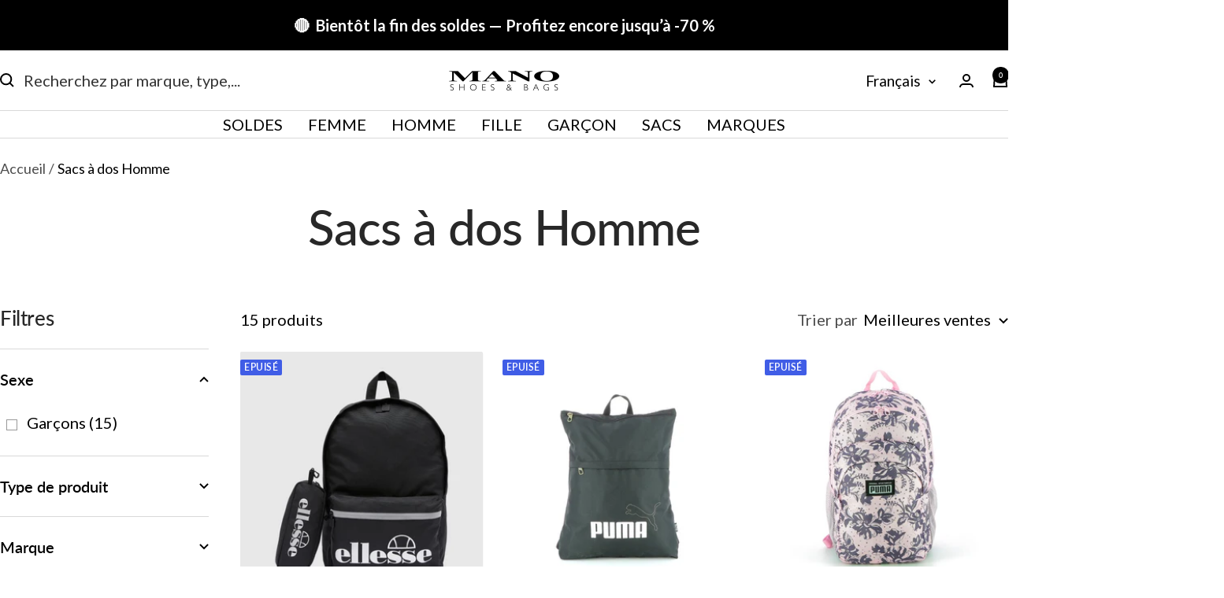

--- FILE ---
content_type: text/html; charset=utf-8
request_url: https://www.mano.be/collections/sacs-a-dos-homme
body_size: 43280
content:
<!doctype html><html class="no-js" lang="fr" dir="ltr">
  <head>

  <script id="Cookiebot" src="https://consent.cookiebot.com/uc.js?cbid=086e3070-7c52-4409-a916-c594fb55c863" data-culture="fr"></script>

    <meta charset="utf-8">
    <meta name="viewport" content="width=device-width, initial-scale=1.0, height=device-height, minimum-scale=1.0, maximum-scale=1.0">
    <meta name="theme-color" content="#ffffff">

    <title>Sacs à dos Homme</title><meta name="description" content="Bienvenue chez Mano, votre destination privilégiée pour les sacs à dos pour homme. Nos sacs à dos ne sont pas seulement élégants et tendance, mais ils sont aussi conçus pour répondre à vos besoins quotidiens. Avec une variété de styles, de tailles et de couleurs, vous pouvez trouver le sac à dos parfait qui correspond "><link rel="canonical" href="https://www.mano.be/collections/sacs-a-dos-homme"><link rel="shortcut icon" href="//www.mano.be/cdn/shop/files/1_ad0da497-fc3b-47ca-ab6e-a381d0295818_96x96.png?v=1675442239" type="image/png"><link rel="preconnect" href="https://cdn.shopify.com">
    <link rel="dns-prefetch" href="https://productreviews.shopifycdn.com">
    <link rel="dns-prefetch" href="https://www.google-analytics.com"><link rel="preconnect" href="https://fonts.shopifycdn.com" crossorigin><link rel="preload" as="style" href="//www.mano.be/cdn/shop/t/18/assets/theme.css?v=117387967567783679531765471068">
    <link rel="preload" as="script" href="//www.mano.be/cdn/shop/t/18/assets/vendor.js?v=32643890569905814191710169647">
    <link rel="preload" as="script" href="//www.mano.be/cdn/shop/t/18/assets/theme.js?v=130276460692576088771733426304"><meta property="og:type" content="website">
  <meta property="og:title" content="Sacs à dos Homme"><meta property="og:image" content="http://www.mano.be/cdn/shop/files/Plan_de_travail_2_3x-100.jpg?v=1686387150">
  <meta property="og:image:secure_url" content="https://www.mano.be/cdn/shop/files/Plan_de_travail_2_3x-100.jpg?v=1686387150">
  <meta property="og:image:width" content="1200">
  <meta property="og:image:height" content="628"><meta property="og:description" content="Bienvenue chez Mano, votre destination privilégiée pour les sacs à dos pour homme. Nos sacs à dos ne sont pas seulement élégants et tendance, mais ils sont aussi conçus pour répondre à vos besoins quotidiens. Avec une variété de styles, de tailles et de couleurs, vous pouvez trouver le sac à dos parfait qui correspond "><meta property="og:url" content="https://www.mano.be/collections/sacs-a-dos-homme">
<meta property="og:site_name" content="Mano Shoes and Bags"><meta name="twitter:card" content="summary"><meta name="twitter:title" content="Sacs à dos Homme">
  <meta name="twitter:description" content="Bienvenue chez Mano, votre destination privilégiée pour les sacs à dos pour homme. Nos sacs à dos ne sont pas seulement élégants et tendance, mais ils sont aussi conçus pour répondre à vos besoins quotidiens. Avec une variété de styles, de tailles et de couleurs, vous pouvez trouver le sac à dos parfait qui correspond à votre style personnel et à vos besoins fonctionnels. Que vous soyez un aventurier en plein air, un professionnel occupé ou un étudiant dévoué, nos sacs à dos pour homme sont là pour vous accompagner dans tous vos déplacements."><meta name="twitter:image" content="https://www.mano.be/cdn/shop/files/Plan_de_travail_2_3x-100_1200x1200_crop_center.jpg?v=1686387150">
  <meta name="twitter:image:alt" content="">
    


  <script type="application/ld+json">
  {
    "@context": "https://schema.org",
    "@type": "BreadcrumbList",
  "itemListElement": [{
      "@type": "ListItem",
      "position": 1,
      "name": "Accueil",
      "item": "https://www.mano.be"
    },{
          "@type": "ListItem",
          "position": 2,
          "name": "Sacs à dos Homme",
          "item": "https://www.mano.be/collections/sacs-a-dos-homme"
        }]
  }
  </script>


    <link rel="preload" href="//www.mano.be/cdn/fonts/lato/lato_n5.b2fec044fbe05725e71d90882e5f3b21dae2efbd.woff2" as="font" type="font/woff2" crossorigin><link rel="preload" href="//www.mano.be/cdn/fonts/lato/lato_n4.c3b93d431f0091c8be23185e15c9d1fee1e971c5.woff2" as="font" type="font/woff2" crossorigin><style>
  /* Typography (heading) */
  @font-face {
  font-family: Lato;
  font-weight: 500;
  font-style: normal;
  font-display: swap;
  src: url("//www.mano.be/cdn/fonts/lato/lato_n5.b2fec044fbe05725e71d90882e5f3b21dae2efbd.woff2") format("woff2"),
       url("//www.mano.be/cdn/fonts/lato/lato_n5.f25a9a5c73ff9372e69074488f99e8ac702b5447.woff") format("woff");
}

@font-face {
  font-family: Lato;
  font-weight: 500;
  font-style: italic;
  font-display: swap;
  src: url("//www.mano.be/cdn/fonts/lato/lato_i5.9501f9e8a9e09e142687495e156dec167f6a3ea3.woff2") format("woff2"),
       url("//www.mano.be/cdn/fonts/lato/lato_i5.eca6cbf1aa9c70cc6dbfed0353a2f57e5065c864.woff") format("woff");
}

/* Typography (body) */
  @font-face {
  font-family: Lato;
  font-weight: 400;
  font-style: normal;
  font-display: swap;
  src: url("//www.mano.be/cdn/fonts/lato/lato_n4.c3b93d431f0091c8be23185e15c9d1fee1e971c5.woff2") format("woff2"),
       url("//www.mano.be/cdn/fonts/lato/lato_n4.d5c00c781efb195594fd2fd4ad04f7882949e327.woff") format("woff");
}

@font-face {
  font-family: Lato;
  font-weight: 400;
  font-style: italic;
  font-display: swap;
  src: url("//www.mano.be/cdn/fonts/lato/lato_i4.09c847adc47c2fefc3368f2e241a3712168bc4b6.woff2") format("woff2"),
       url("//www.mano.be/cdn/fonts/lato/lato_i4.3c7d9eb6c1b0a2bf62d892c3ee4582b016d0f30c.woff") format("woff");
}

@font-face {
  font-family: Lato;
  font-weight: 600;
  font-style: normal;
  font-display: swap;
  src: url("//www.mano.be/cdn/fonts/lato/lato_n6.38d0e3b23b74a60f769c51d1df73fac96c580d59.woff2") format("woff2"),
       url("//www.mano.be/cdn/fonts/lato/lato_n6.3365366161bdcc36a3f97cfbb23954d8c4bf4079.woff") format("woff");
}

@font-face {
  font-family: Lato;
  font-weight: 600;
  font-style: italic;
  font-display: swap;
  src: url("//www.mano.be/cdn/fonts/lato/lato_i6.ab357ee5069e0603c2899b31e2b8ae84c4a42a48.woff2") format("woff2"),
       url("//www.mano.be/cdn/fonts/lato/lato_i6.3164fed79d7d987c1390528781c7c2f59ac7a746.woff") format("woff");
}

:root {--heading-color: 40, 40, 40;
    --text-color: 0, 0, 0;
    --background: 255, 255, 255;
    --secondary-background: 245, 245, 245;
    --border-color: 217, 217, 217;
    --border-color-darker: 153, 153, 153;
    --success-color: 0, 0, 0;
    --success-background: 204, 204, 204;
    --error-color: 46, 158, 123;
    --error-background: 240, 248, 246;
    --primary-button-background: 252, 204, 4;
    --primary-button-text-color: 0, 0, 0;
    --secondary-button-background: 40, 40, 40;
    --secondary-button-text-color: 255, 255, 255;
    --product-star-rating: 246, 164, 41;
    --product-on-sale-accent: 222, 42, 42;
    --product-sold-out-accent: 64, 93, 230;
    --product-custom-label-background: 222, 42, 42;
    --product-custom-label-text-color: 255, 255, 255;
    --product-custom-label-2-background: 40, 40, 40;
    --product-custom-label-2-text-color: 255, 255, 255;
    --product-low-stock-text-color: 222, 42, 42;
    --product-in-stock-text-color: 46, 158, 123;
    --loading-bar-background: 0, 0, 0;

    /* We duplicate some "base" colors as root colors, which is useful to use on drawer elements or popover without. Those should not be overridden to avoid issues */
    --root-heading-color: 40, 40, 40;
    --root-text-color: 0, 0, 0;
    --root-background: 255, 255, 255;
    --root-border-color: 217, 217, 217;
    --root-primary-button-background: 252, 204, 4;
    --root-primary-button-text-color: 0, 0, 0;

    --base-font-size: 20px;
    --heading-font-family: Lato, sans-serif;
    --heading-font-weight: 500;
    --heading-font-style: normal;
    --heading-text-transform: normal;
    --text-font-family: Lato, sans-serif;
    --text-font-weight: 400;
    --text-font-style: normal;
    --text-font-bold-weight: 600;

    /* Typography (font size) */
    --heading-xxsmall-font-size: 11px;
    --heading-xsmall-font-size: 11px;
    --heading-small-font-size: 13px;
    --heading-large-font-size: 40px;
    --heading-h1-font-size: 40px;
    --heading-h2-font-size: 32px;
    --heading-h3-font-size: 28px;
    --heading-h4-font-size: 26px;
    --heading-h5-font-size: 22px;
    --heading-h6-font-size: 18px;

    /* Control the look and feel of the theme by changing radius of various elements */
    --button-border-radius: 0px;
    --block-border-radius: 8px;
    --block-border-radius-reduced: 4px;
    --color-swatch-border-radius: 100%;

    /* Button size */
    --button-height: 48px;
    --button-small-height: 40px;

    /* Form related */
    --form-input-field-height: 48px;
    --form-input-gap: 16px;
    --form-submit-margin: 24px;

    /* Product listing related variables */
    --product-list-block-spacing: 32px;

    /* Video related */
    --play-button-background: 255, 255, 255;
    --play-button-arrow: 0, 0, 0;

    /* RTL support */
    --transform-logical-flip: 1;
    --transform-origin-start: left;
    --transform-origin-end: right;

    /* Other */
    --zoom-cursor-svg-url: url(//www.mano.be/cdn/shop/t/18/assets/zoom-cursor.svg?v=160957727165764838921710169642);
    --arrow-right-svg-url: url(//www.mano.be/cdn/shop/t/18/assets/arrow-right.svg?v=70871338000329279091710169663);
    --arrow-left-svg-url: url(//www.mano.be/cdn/shop/t/18/assets/arrow-left.svg?v=176537643540911574551710169663);

    /* Some useful variables that we can reuse in our CSS. Some explanation are needed for some of them:
       - container-max-width-minus-gutters: represents the container max width without the edge gutters
       - container-outer-width: considering the screen width, represent all the space outside the container
       - container-outer-margin: same as container-outer-width but get set to 0 inside a container
       - container-inner-width: the effective space inside the container (minus gutters)
       - grid-column-width: represents the width of a single column of the grid
       - vertical-breather: this is a variable that defines the global "spacing" between sections, and inside the section
                            to create some "breath" and minimum spacing
     */
    --container-max-width: 1600px;
    --container-gutter: 24px;
    --container-max-width-minus-gutters: calc(var(--container-max-width) - (var(--container-gutter)) * 2);
    --container-outer-width: max(calc((100vw - var(--container-max-width-minus-gutters)) / 2), var(--container-gutter));
    --container-outer-margin: var(--container-outer-width);
    --container-inner-width: calc(100vw - var(--container-outer-width) * 2);

    --grid-column-count: 10;
    --grid-gap: 24px;
    --grid-column-width: calc((100vw - var(--container-outer-width) * 2 - var(--grid-gap) * (var(--grid-column-count) - 1)) / var(--grid-column-count));

    --vertical-breather: 28px;
    --vertical-breather-tight: 28px;

    /* Shopify related variables */
    --payment-terms-background-color: #ffffff;
  }

  @media screen and (min-width: 741px) {
    :root {
      --container-gutter: 40px;
      --grid-column-count: 20;
      --vertical-breather: 40px;
      --vertical-breather-tight: 40px;

      /* Typography (font size) */
      --heading-xsmall-font-size: 13px;
      --heading-small-font-size: 14px;
      --heading-large-font-size: 58px;
      --heading-h1-font-size: 58px;
      --heading-h2-font-size: 44px;
      --heading-h3-font-size: 36px;
      --heading-h4-font-size: 28px;
      --heading-h5-font-size: 22px;
      --heading-h6-font-size: 20px;

      /* Form related */
      --form-input-field-height: 52px;
      --form-submit-margin: 32px;

      /* Button size */
      --button-height: 52px;
      --button-small-height: 44px;
    }
  }

  @media screen and (min-width: 1200px) {
    :root {
      --vertical-breather: 48px;
      --vertical-breather-tight: 48px;
      --product-list-block-spacing: 48px;

      /* Typography */
      --heading-large-font-size: 72px;
      --heading-h1-font-size: 62px;
      --heading-h2-font-size: 54px;
      --heading-h3-font-size: 40px;
      --heading-h4-font-size: 34px;
      --heading-h5-font-size: 26px;
      --heading-h6-font-size: 18px;
    }
  }

  @media screen and (min-width: 1600px) {
    :root {
      --vertical-breather: 48px;
      --vertical-breather-tight: 48px;
    }
  }

</style>
    <script>
  // This allows to expose several variables to the global scope, to be used in scripts
  window.themeVariables = {
    settings: {
      direction: "ltr",
      pageType: "collection",
      cartCount: 0,
      moneyFormat: "{{amount_with_comma_separator}} €",
      moneyWithCurrencyFormat: "{{amount_with_comma_separator}} €",
      showVendor: true,
      discountMode: "percentage",
      currencyCodeEnabled: false,
      cartType: "drawer",
      cartCurrency: "EUR",
      mobileZoomFactor: 2.5
    },

    routes: {
      host: "www.mano.be",
      rootUrl: "\/",
      rootUrlWithoutSlash: '',
      cartUrl: "\/cart",
      cartAddUrl: "\/cart\/add",
      cartChangeUrl: "\/cart\/change",
      searchUrl: "\/search",
      predictiveSearchUrl: "\/search\/suggest",
      productRecommendationsUrl: "\/recommendations\/products"
    },

    strings: {
      accessibilityDelete: "Supprimer",
      accessibilityClose: "Fermer",
      collectionSoldOut: "Epuisé",
      collectionDiscount: "- @savings@",
      productSalePrice: "Prix de vente",
      productRegularPrice: "Prix normal",
      productFormUnavailable: "Indisponible",
      productFormSoldOut: "Sold out :(",
      productFormPreOrder: "Pre-commander",
      productFormAddToCart: "Ajouter au panier",
      productFormPickupInStore: "Commander et retrait en magasin",
      productFormPickupInStoreOnly: "Taille uniquement disponible via retrait en magasin.",
      searchNoResults: "Aucun résultat n\u0026#39;a été retourné.",
      searchNewSearch: "Nouvelle recherche",
      searchProducts: "Produits",
      searchArticles: "Blog",
      searchPages: "Pages",
      searchCollections: "Collections",
      cartViewCart: "Voir panier",
      cartItemAdded: "Produit ajouté à votre panier !",
      cartItemAddedShort: "Ajouté au panier !",
      cartAddOrderNote: "Ajouter une note",
      cartEditOrderNote: "Modifier la note",
      shippingEstimatorNoResults: "Désolé, nous ne livrons pas à votre destination.",
      shippingEstimatorOneResult: "Il y a un frais d\u0026#39;envoi pour votre adresse :",
      shippingEstimatorMultipleResults: "Il y a plusieurs frais d\u0026#39;envoi pour votre adresse :",
      shippingEstimatorError: "Une ou plusieurs erreurs se sont produites lors de la récupération des frais d\u0026#39;envoi :"
    },

    libs: {
      flickity: "\/\/www.mano.be\/cdn\/shop\/t\/18\/assets\/flickity.js?v=176646718982628074891710169644",
      photoswipe: "\/\/www.mano.be\/cdn\/shop\/t\/18\/assets\/photoswipe.js?v=132268647426145925301710169642",
      qrCode: "\/\/www.mano.be\/cdn\/shopifycloud\/storefront\/assets\/themes_support\/vendor\/qrcode-3f2b403b.js"
    },

    breakpoints: {
      phone: 'screen and (max-width: 740px)',
      tablet: 'screen and (min-width: 741px) and (max-width: 999px)',
      tabletAndUp: 'screen and (min-width: 741px)',
      pocket: 'screen and (max-width: 999px)',
      lap: 'screen and (min-width: 1000px) and (max-width: 1199px)',
      lapAndUp: 'screen and (min-width: 1000px)',
      desktop: 'screen and (min-width: 1200px)',
      wide: 'screen and (min-width: 1400px)'
    }
  };

  window.addEventListener('pageshow', async () => {
    const cartContent = await (await fetch(`${window.themeVariables.routes.cartUrl}.js`, {cache: 'reload'})).json();
    document.documentElement.dispatchEvent(new CustomEvent('cart:refresh', {detail: {cart: cartContent}}));
  });

  if ('noModule' in HTMLScriptElement.prototype) {
    // Old browsers (like IE) that does not support module will be considered as if not executing JS at all
    document.documentElement.className = document.documentElement.className.replace('no-js', 'js');

    requestAnimationFrame(() => {
      const viewportHeight = (window.visualViewport ? window.visualViewport.height : document.documentElement.clientHeight);
      document.documentElement.style.setProperty('--window-height',viewportHeight + 'px');
    });
  }</script>

    <link rel="stylesheet" href="//www.mano.be/cdn/shop/t/18/assets/theme.css?v=117387967567783679531765471068">

    <script src="//www.mano.be/cdn/shop/t/18/assets/vendor.js?v=32643890569905814191710169647" defer></script>
    <script src="//www.mano.be/cdn/shop/t/18/assets/theme.js?v=130276460692576088771733426304" defer></script>
    <script src="//www.mano.be/cdn/shop/t/18/assets/custom.js?v=167639537848865775061710169647" defer></script>

    <script>window.performance && window.performance.mark && window.performance.mark('shopify.content_for_header.start');</script><meta name="google-site-verification" content="fK_KJjZH3n1ncFwpUyDueJ9dM51L684arJecu1Obgoo">
<meta id="shopify-digital-wallet" name="shopify-digital-wallet" content="/64846561504/digital_wallets/dialog">
<meta name="shopify-checkout-api-token" content="51b074eed2da7ea611c2944be5367db2">
<link rel="alternate" type="application/atom+xml" title="Feed" href="/collections/sacs-a-dos-homme.atom" />
<link rel="alternate" hreflang="x-default" href="https://www.mano.be/collections/sacs-a-dos-homme">
<link rel="alternate" hreflang="fr" href="https://www.mano.be/collections/sacs-a-dos-homme">
<link rel="alternate" hreflang="nl" href="https://www.mano.be/nl/collections/rugzakken-voor-heren">
<link rel="alternate" type="application/json+oembed" href="https://www.mano.be/collections/sacs-a-dos-homme.oembed">
<script async="async" src="/checkouts/internal/preloads.js?locale=fr-BE"></script>
<script id="apple-pay-shop-capabilities" type="application/json">{"shopId":64846561504,"countryCode":"BE","currencyCode":"EUR","merchantCapabilities":["supports3DS"],"merchantId":"gid:\/\/shopify\/Shop\/64846561504","merchantName":"Mano Shoes and Bags","requiredBillingContactFields":["postalAddress","email","phone"],"requiredShippingContactFields":["postalAddress","email","phone"],"shippingType":"shipping","supportedNetworks":["visa","maestro","masterCard"],"total":{"type":"pending","label":"Mano Shoes and Bags","amount":"1.00"},"shopifyPaymentsEnabled":true,"supportsSubscriptions":true}</script>
<script id="shopify-features" type="application/json">{"accessToken":"51b074eed2da7ea611c2944be5367db2","betas":["rich-media-storefront-analytics"],"domain":"www.mano.be","predictiveSearch":true,"shopId":64846561504,"locale":"fr"}</script>
<script>var Shopify = Shopify || {};
Shopify.shop = "mano-shoes-and-bags.myshopify.com";
Shopify.locale = "fr";
Shopify.currency = {"active":"EUR","rate":"1.0"};
Shopify.country = "BE";
Shopify.theme = {"name":"mano.be\/main","id":165406048581,"schema_name":"Focal","schema_version":"11.0.0","theme_store_id":null,"role":"main"};
Shopify.theme.handle = "null";
Shopify.theme.style = {"id":null,"handle":null};
Shopify.cdnHost = "www.mano.be/cdn";
Shopify.routes = Shopify.routes || {};
Shopify.routes.root = "/";</script>
<script type="module">!function(o){(o.Shopify=o.Shopify||{}).modules=!0}(window);</script>
<script>!function(o){function n(){var o=[];function n(){o.push(Array.prototype.slice.apply(arguments))}return n.q=o,n}var t=o.Shopify=o.Shopify||{};t.loadFeatures=n(),t.autoloadFeatures=n()}(window);</script>
<script id="shop-js-analytics" type="application/json">{"pageType":"collection"}</script>
<script defer="defer" async type="module" src="//www.mano.be/cdn/shopifycloud/shop-js/modules/v2/client.init-shop-cart-sync_BcDpqI9l.fr.esm.js"></script>
<script defer="defer" async type="module" src="//www.mano.be/cdn/shopifycloud/shop-js/modules/v2/chunk.common_a1Rf5Dlz.esm.js"></script>
<script defer="defer" async type="module" src="//www.mano.be/cdn/shopifycloud/shop-js/modules/v2/chunk.modal_Djra7sW9.esm.js"></script>
<script type="module">
  await import("//www.mano.be/cdn/shopifycloud/shop-js/modules/v2/client.init-shop-cart-sync_BcDpqI9l.fr.esm.js");
await import("//www.mano.be/cdn/shopifycloud/shop-js/modules/v2/chunk.common_a1Rf5Dlz.esm.js");
await import("//www.mano.be/cdn/shopifycloud/shop-js/modules/v2/chunk.modal_Djra7sW9.esm.js");

  window.Shopify.SignInWithShop?.initShopCartSync?.({"fedCMEnabled":true,"windoidEnabled":true});

</script>
<script>(function() {
  var isLoaded = false;
  function asyncLoad() {
    if (isLoaded) return;
    isLoaded = true;
    var urls = ["https:\/\/trust.conversionbear.com\/script?app=trust_badge\u0026shop=mano-shoes-and-bags.myshopify.com","\/\/cdn.shopify.com\/proxy\/55a56474b4787f5b3e4fd688ae5caad533940ca6353b9382de23cf169198c4f7\/shopify-script-tags.s3.eu-west-1.amazonaws.com\/smartseo\/instantpage.js?shop=mano-shoes-and-bags.myshopify.com\u0026sp-cache-control=cHVibGljLCBtYXgtYWdlPTkwMA"];
    for (var i = 0; i < urls.length; i++) {
      var s = document.createElement('script');
      s.type = 'text/javascript';
      s.async = true;
      s.src = urls[i];
      var x = document.getElementsByTagName('script')[0];
      x.parentNode.insertBefore(s, x);
    }
  };
  if(window.attachEvent) {
    window.attachEvent('onload', asyncLoad);
  } else {
    window.addEventListener('load', asyncLoad, false);
  }
})();</script>
<script id="__st">var __st={"a":64846561504,"offset":3600,"reqid":"24ceeda4-e2b6-4219-ae67-2fae866f4f59-1769199527","pageurl":"www.mano.be\/collections\/sacs-a-dos-homme","u":"9905fa088621","p":"collection","rtyp":"collection","rid":415266996448};</script>
<script>window.ShopifyPaypalV4VisibilityTracking = true;</script>
<script id="captcha-bootstrap">!function(){'use strict';const t='contact',e='account',n='new_comment',o=[[t,t],['blogs',n],['comments',n],[t,'customer']],c=[[e,'customer_login'],[e,'guest_login'],[e,'recover_customer_password'],[e,'create_customer']],r=t=>t.map((([t,e])=>`form[action*='/${t}']:not([data-nocaptcha='true']) input[name='form_type'][value='${e}']`)).join(','),a=t=>()=>t?[...document.querySelectorAll(t)].map((t=>t.form)):[];function s(){const t=[...o],e=r(t);return a(e)}const i='password',u='form_key',d=['recaptcha-v3-token','g-recaptcha-response','h-captcha-response',i],f=()=>{try{return window.sessionStorage}catch{return}},m='__shopify_v',_=t=>t.elements[u];function p(t,e,n=!1){try{const o=window.sessionStorage,c=JSON.parse(o.getItem(e)),{data:r}=function(t){const{data:e,action:n}=t;return t[m]||n?{data:e,action:n}:{data:t,action:n}}(c);for(const[e,n]of Object.entries(r))t.elements[e]&&(t.elements[e].value=n);n&&o.removeItem(e)}catch(o){console.error('form repopulation failed',{error:o})}}const l='form_type',E='cptcha';function T(t){t.dataset[E]=!0}const w=window,h=w.document,L='Shopify',v='ce_forms',y='captcha';let A=!1;((t,e)=>{const n=(g='f06e6c50-85a8-45c8-87d0-21a2b65856fe',I='https://cdn.shopify.com/shopifycloud/storefront-forms-hcaptcha/ce_storefront_forms_captcha_hcaptcha.v1.5.2.iife.js',D={infoText:'Protégé par hCaptcha',privacyText:'Confidentialité',termsText:'Conditions'},(t,e,n)=>{const o=w[L][v],c=o.bindForm;if(c)return c(t,g,e,D).then(n);var r;o.q.push([[t,g,e,D],n]),r=I,A||(h.body.append(Object.assign(h.createElement('script'),{id:'captcha-provider',async:!0,src:r})),A=!0)});var g,I,D;w[L]=w[L]||{},w[L][v]=w[L][v]||{},w[L][v].q=[],w[L][y]=w[L][y]||{},w[L][y].protect=function(t,e){n(t,void 0,e),T(t)},Object.freeze(w[L][y]),function(t,e,n,w,h,L){const[v,y,A,g]=function(t,e,n){const i=e?o:[],u=t?c:[],d=[...i,...u],f=r(d),m=r(i),_=r(d.filter((([t,e])=>n.includes(e))));return[a(f),a(m),a(_),s()]}(w,h,L),I=t=>{const e=t.target;return e instanceof HTMLFormElement?e:e&&e.form},D=t=>v().includes(t);t.addEventListener('submit',(t=>{const e=I(t);if(!e)return;const n=D(e)&&!e.dataset.hcaptchaBound&&!e.dataset.recaptchaBound,o=_(e),c=g().includes(e)&&(!o||!o.value);(n||c)&&t.preventDefault(),c&&!n&&(function(t){try{if(!f())return;!function(t){const e=f();if(!e)return;const n=_(t);if(!n)return;const o=n.value;o&&e.removeItem(o)}(t);const e=Array.from(Array(32),(()=>Math.random().toString(36)[2])).join('');!function(t,e){_(t)||t.append(Object.assign(document.createElement('input'),{type:'hidden',name:u})),t.elements[u].value=e}(t,e),function(t,e){const n=f();if(!n)return;const o=[...t.querySelectorAll(`input[type='${i}']`)].map((({name:t})=>t)),c=[...d,...o],r={};for(const[a,s]of new FormData(t).entries())c.includes(a)||(r[a]=s);n.setItem(e,JSON.stringify({[m]:1,action:t.action,data:r}))}(t,e)}catch(e){console.error('failed to persist form',e)}}(e),e.submit())}));const S=(t,e)=>{t&&!t.dataset[E]&&(n(t,e.some((e=>e===t))),T(t))};for(const o of['focusin','change'])t.addEventListener(o,(t=>{const e=I(t);D(e)&&S(e,y())}));const B=e.get('form_key'),M=e.get(l),P=B&&M;t.addEventListener('DOMContentLoaded',(()=>{const t=y();if(P)for(const e of t)e.elements[l].value===M&&p(e,B);[...new Set([...A(),...v().filter((t=>'true'===t.dataset.shopifyCaptcha))])].forEach((e=>S(e,t)))}))}(h,new URLSearchParams(w.location.search),n,t,e,['guest_login'])})(!0,!0)}();</script>
<script integrity="sha256-4kQ18oKyAcykRKYeNunJcIwy7WH5gtpwJnB7kiuLZ1E=" data-source-attribution="shopify.loadfeatures" defer="defer" src="//www.mano.be/cdn/shopifycloud/storefront/assets/storefront/load_feature-a0a9edcb.js" crossorigin="anonymous"></script>
<script data-source-attribution="shopify.dynamic_checkout.dynamic.init">var Shopify=Shopify||{};Shopify.PaymentButton=Shopify.PaymentButton||{isStorefrontPortableWallets:!0,init:function(){window.Shopify.PaymentButton.init=function(){};var t=document.createElement("script");t.src="https://www.mano.be/cdn/shopifycloud/portable-wallets/latest/portable-wallets.fr.js",t.type="module",document.head.appendChild(t)}};
</script>
<script data-source-attribution="shopify.dynamic_checkout.buyer_consent">
  function portableWalletsHideBuyerConsent(e){var t=document.getElementById("shopify-buyer-consent"),n=document.getElementById("shopify-subscription-policy-button");t&&n&&(t.classList.add("hidden"),t.setAttribute("aria-hidden","true"),n.removeEventListener("click",e))}function portableWalletsShowBuyerConsent(e){var t=document.getElementById("shopify-buyer-consent"),n=document.getElementById("shopify-subscription-policy-button");t&&n&&(t.classList.remove("hidden"),t.removeAttribute("aria-hidden"),n.addEventListener("click",e))}window.Shopify?.PaymentButton&&(window.Shopify.PaymentButton.hideBuyerConsent=portableWalletsHideBuyerConsent,window.Shopify.PaymentButton.showBuyerConsent=portableWalletsShowBuyerConsent);
</script>
<script data-source-attribution="shopify.dynamic_checkout.cart.bootstrap">document.addEventListener("DOMContentLoaded",(function(){function t(){return document.querySelector("shopify-accelerated-checkout-cart, shopify-accelerated-checkout")}if(t())Shopify.PaymentButton.init();else{new MutationObserver((function(e,n){t()&&(Shopify.PaymentButton.init(),n.disconnect())})).observe(document.body,{childList:!0,subtree:!0})}}));
</script>
<link id="shopify-accelerated-checkout-styles" rel="stylesheet" media="screen" href="https://www.mano.be/cdn/shopifycloud/portable-wallets/latest/accelerated-checkout-backwards-compat.css" crossorigin="anonymous">
<style id="shopify-accelerated-checkout-cart">
        #shopify-buyer-consent {
  margin-top: 1em;
  display: inline-block;
  width: 100%;
}

#shopify-buyer-consent.hidden {
  display: none;
}

#shopify-subscription-policy-button {
  background: none;
  border: none;
  padding: 0;
  text-decoration: underline;
  font-size: inherit;
  cursor: pointer;
}

#shopify-subscription-policy-button::before {
  box-shadow: none;
}

      </style>

<script>window.performance && window.performance.mark && window.performance.mark('shopify.content_for_header.end');</script>

    
    <!-- AVSIT - CLARITY -->
    <script type="text/plain" data-cookieconsent="statistics">
      (function(c,l,a,r,i,t,y){
          c[a]=c[a]||function(){(c[a].q=c[a].q||[]).push(arguments)};
          t=l.createElement(r);t.async=1;t.src="https://www.clarity.ms/tag/"+i;
          y=l.getElementsByTagName(r)[0];y.parentNode.insertBefore(t,y);
      })(window, document, "clarity", "script", "k8x9fbt12w");
    </script>
    <meta name="facebook-domain-verification" content="u703clwz5hl3kojtzee7wcj3dxfygl" />
  <!-- BEGIN app block: shopify://apps/hulk-form-builder/blocks/app-embed/b6b8dd14-356b-4725-a4ed-77232212b3c3 --><!-- BEGIN app snippet: hulkapps-formbuilder-theme-ext --><script type="text/javascript">
  
  if (typeof window.formbuilder_customer != "object") {
        window.formbuilder_customer = {}
  }

  window.hulkFormBuilder = {
    form_data: {},
    shop_data: {"shop_iQq1b0jmVSgjl7LIiGs5FQ":{"shop_uuid":"iQq1b0jmVSgjl7LIiGs5FQ","shop_timezone":"Europe\/Brussels","shop_id":108480,"shop_is_after_submit_enabled":true,"shop_shopify_plan":"Shopify","shop_shopify_domain":"mano-shoes-and-bags.myshopify.com","shop_created_at":"2024-05-31T04:11:27.987-05:00","is_skip_metafield":false,"shop_deleted":false,"shop_disabled":false}},
    settings_data: {"shop_settings":{"shop_customise_msgs":[],"default_customise_msgs":{"is_required":"is required","thank_you":"Thank you! The form was submitted successfully.","processing":"Processing...","valid_data":"Please provide valid data","valid_email":"Provide valid email format","valid_tags":"HTML Tags are not allowed","valid_phone":"Provide valid phone number","valid_captcha":"Please provide valid captcha response","valid_url":"Provide valid URL","only_number_alloud":"Provide valid number in","number_less":"must be less than","number_more":"must be more than","image_must_less":"Image must be less than 20MB","image_number":"Images allowed","image_extension":"Invalid extension! Please provide image file","error_image_upload":"Error in image upload. Please try again.","error_file_upload":"Error in file upload. Please try again.","your_response":"Your response","error_form_submit":"Error occur.Please try again after sometime.","email_submitted":"Form with this email is already submitted","invalid_email_by_zerobounce":"The email address you entered appears to be invalid. Please check it and try again.","download_file":"Download file","card_details_invalid":"Your card details are invalid","card_details":"Card details","please_enter_card_details":"Please enter card details","card_number":"Card number","exp_mm":"Exp MM","exp_yy":"Exp YY","crd_cvc":"CVV","payment_value":"Payment amount","please_enter_payment_amount":"Please enter payment amount","address1":"Address line 1","address2":"Address line 2","city":"City","province":"Province","zipcode":"Zip code","country":"Country","blocked_domain":"This form does not accept addresses from","file_must_less":"File must be less than 20MB","file_extension":"Invalid extension! Please provide file","only_file_number_alloud":"files allowed","previous":"Previous","next":"Next","must_have_a_input":"Please enter at least one field.","please_enter_required_data":"Please enter required data","atleast_one_special_char":"Include at least one special character","atleast_one_lowercase_char":"Include at least one lowercase character","atleast_one_uppercase_char":"Include at least one uppercase character","atleast_one_number":"Include at least one number","must_have_8_chars":"Must have 8 characters long","be_between_8_and_12_chars":"Be between 8 and 12 characters long","please_select":"Please Select","phone_submitted":"Form with this phone number is already submitted","user_res_parse_error":"Error while submitting the form","valid_same_values":"values must be same","product_choice_clear_selection":"Clear Selection","picture_choice_clear_selection":"Clear Selection","remove_all_for_file_image_upload":"Remove All","invalid_file_type_for_image_upload":"You can't upload files of this type.","invalid_file_type_for_signature_upload":"You can't upload files of this type.","max_files_exceeded_for_file_upload":"You can not upload any more files.","max_files_exceeded_for_image_upload":"You can not upload any more files.","file_already_exist":"File already uploaded","max_limit_exceed":"You have added the maximum number of text fields.","cancel_upload_for_file_upload":"Cancel upload","cancel_upload_for_image_upload":"Cancel upload","cancel_upload_for_signature_upload":"Cancel upload"},"shop_blocked_domains":[]}},
    features_data: {"shop_plan_features":{"shop_plan_features":["unlimited-forms","full-design-customization","export-form-submissions","multiple-recipients-for-form-submissions","multiple-admin-notifications","enable-captcha","unlimited-file-uploads","save-submitted-form-data","set-auto-response-message","conditional-logic","form-banner","save-as-draft-facility","include-user-response-in-admin-email","disable-form-submission","mail-platform-integration","stripe-payment-integration","pre-built-templates","create-customer-account-on-shopify","google-analytics-3-by-tracking-id","facebook-pixel-id","bing-uet-pixel-id","advanced-js","advanced-css","api-available","customize-form-message","hidden-field","restrict-from-submissions-per-one-user","utm-tracking","ratings","privacy-notices","heading","paragraph","shopify-flow-trigger","domain-setup","block-domain","address","html-code","form-schedule","after-submit-script","customize-form-scrolling","on-form-submission-record-the-referrer-url","password","duplicate-the-forms","include-user-response-in-auto-responder-email","elements-add-ons","admin-and-auto-responder-email-with-tokens","email-export","premium-support","google-analytics-4-by-measurement-id","google-ads-for-tracking-conversion","validation-field","file-upload","load_form_as_popup","advanced_conditional_logic"]}},
    shop: null,
    shop_id: null,
    plan_features: null,
    validateDoubleQuotes: false,
    assets: {
      extraFunctions: "https://cdn.shopify.com/extensions/019bb5ee-ec40-7527-955d-c1b8751eb060/form-builder-by-hulkapps-50/assets/extra-functions.js",
      extraStyles: "https://cdn.shopify.com/extensions/019bb5ee-ec40-7527-955d-c1b8751eb060/form-builder-by-hulkapps-50/assets/extra-styles.css",
      bootstrapStyles: "https://cdn.shopify.com/extensions/019bb5ee-ec40-7527-955d-c1b8751eb060/form-builder-by-hulkapps-50/assets/theme-app-extension-bootstrap.css"
    },
    translations: {
      htmlTagNotAllowed: "HTML Tags are not allowed",
      sqlQueryNotAllowed: "SQL Queries are not allowed",
      doubleQuoteNotAllowed: "Double quotes are not allowed",
      vorwerkHttpWwwNotAllowed: "The words \u0026#39;http\u0026#39; and \u0026#39;www\u0026#39; are not allowed. Please remove them and try again.",
      maxTextFieldsReached: "You have added the maximum number of text fields.",
      avoidNegativeWords: "Avoid negative words: Don\u0026#39;t use negative words in your contact message.",
      customDesignOnly: "This form is for custom designs requests. For general inquiries please contact our team at info@stagheaddesigns.com",
      zerobounceApiErrorMsg: "We couldn\u0026#39;t verify your email due to a technical issue. Please try again later.",
    }

  }

  

  window.FbThemeAppExtSettingsHash = {}
  
</script><!-- END app snippet --><!-- END app block --><!-- BEGIN app block: shopify://apps/vex-auto-add-to-cart/blocks/vex-theme-extension/4050c1c7-5b58-4120-af12-e290cb2b28f0 -->




<script type="module">
  (function() {
    const isInDesignMode = window.Shopify.designMode;
    const themeId = Shopify.theme.theme_store_id;

    // access liquid vars
    window.vShop = "mano-shoes-and-bags.myshopify.com";
    window.vCartType = "drawer";
    window.vCustomerId = null;
    window.vCustomerHasAccount = null;
    window.vCustomerTags = null;
    window.vCustomerIsB2B = null;
    window.vTemplate = "collection";
    window.vProductPrice = 0;
    window.vProductVariants = [
      
    ];
    window.vProductVariantId = null;
    window.vCart = {"note":null,"attributes":{},"original_total_price":0,"total_price":0,"total_discount":0,"total_weight":0.0,"item_count":0,"items":[],"requires_shipping":false,"currency":"EUR","items_subtotal_price":0,"cart_level_discount_applications":[],"checkout_charge_amount":0};
    window.vPrimaryLocaleRootUrl = "\/";
  })();
</script>

<script>
  (function () {
    try {
      
      const originalFetch = window.fetch ? window.fetch.bind(window) : null;

      
      let currentImpl = function (input, init) {
        if (!originalFetch) {
          // Very defensive: if fetch didn't exist yet, throw a clear error.
          throw new Error('window.fetch is not available yet');
        }
        return originalFetch(input, init);
      };

      
      function hookedFetch(input, init) {
        return currentImpl(input, init);
      }

      
      window.fetch = hookedFetch;

      
      window.__myFetchBootstrap = {
        originalFetch,
        setDriver(driverFn) {
          
          currentImpl = function (input, init) {
            return driverFn(input, init, originalFetch);
          };
        }
      };
    } catch (error) {
      console.error(error);
    }
  })();
</script>





















  <script
    src="https://cdn.shopify.com/extensions/019beb97-10e6-72e7-97e0-dfb52c069351/vex-auto-add-to-cart-1748/assets/script.js"
    type="text/javascript" async></script>















<div id="v-notification-container">
  <div id="v-notification">

    <div id="v-notification-wrapper">

      <div>
        <p id="v-notification-title"></p>
        <p id="v-notification-subtitle"></p>
      </div>

      <div id="v-notification-close">
        <svg
          class="v-close-x"
          width="16"
          height="16"
          viewBox="0 0 16 16"
          xmlns="http://www.w3.org/2000/svg"
          aria-hidden="true"
        >
          <line
            class="v-close-line"
            x1="2"
            y1="2"
            x2="14"
            y2="14"
            stroke="currentColor"
            stroke-width="2"
            stroke-linecap="round"
          />
          <line
            class="v-close-line"
            x1="2"
            y1="14"
            x2="14"
            y2="2"
            stroke="currentColor"
            stroke-width="2"
            stroke-linecap="round"
          />
        </svg>
      </div>

    </div>

  </div>
</div>

<style id="v-notification-styles">

  #v-notification-container {
    position: fixed;
    width: 100vw;
    height: 100vh;
    top: 0;
    left: 0;
    display: flex;
    pointer-events: none !important;
    z-index: 99999 !important;
  }

  #v-notification {
    visibility: hidden;
    max-width: 400px;
    height: fit-content;
    margin: 24px;
    padding: 16px;
    background-color: white;
    border-radius: 0.375rem /* 6px */;

    --tw-shadow: 0 4px 6px -1px rgb(0 0 0 / 0.1), 0 2px 4px -2px rgb(0 0 0 / 0.1);
    --tw-shadow-colored: 0 4px 6px -1px var(--tw-shadow-color),
      0 2px 4px -2px var(--tw-shadow-color);
    box-shadow: var(--tw-ring-offset-shadow, 0 0 #0000),
      var(--tw-ring-shadow, 0 0 #0000), var(--tw-shadow);

    z-index: 99999 !important;
  }

  #v-notification.v-show {
    visibility: visible;
    -webkit-animation: fadein 0.4s, fadeout 0.6s 5s;
    animation: fadein 0.4s, fadeout 0.6s 5s;
  }

  #v-notification.v-show-no-fadeout {
    visibility: visible;
    -webkit-animation: fadein 0.4s;
    animation: fadein 0.4s;
  }

  #v-notification-wrapper {
    display: flex;
    justify-content: space-between;
    align-items: center;
    gap: 10px;
  }

  #v-notification-title {
    margin: 0px;
    font-size: 16px;
    color: #18181b;
  }

  #v-notification-subtitle {
    margin: 0px;
    font-size: 14px;
    color: #3f3f46;
  }

  #v-notification-close {
    cursor: pointer;
    pointer-events: auto !important;
  }

  #v-notification-close .v-close-x {
    width: 15px;
  }

  #v-notification-close .v-close-line {
    color: #18181b;
  }

  @-webkit-keyframes fadein {
    from {
      opacity: 0;
    }
    to {
      opacity: 1;
    }
  }

  @keyframes fadein {
    from {
      opacity: 0;
    }
    to {
      opacity: 1;
    }
  }

  @-webkit-keyframes fadeout {
    from {
      opacity: 1;
    }
    to {
      opacity: 0;
    }
  }

  @keyframes fadeout {
    from {
      opacity: 1;
    }
    to {
      opacity: 0;
    }
  }

</style>


<dialog
  id="v-popup-overlay"
  role="dialog"
  aria-modal="true"
  aria-labelledby="v-popup-title"
  aria-describedby="v-popup-subtitle"
>
  <div id="v-popup">

    <button type="button" id="v-popup-close-x" aria-label="Close">
      <span aria-hidden="true">&times;</span>
    </button>

    <div id="v-popup-title" role="heading"></div>
    
    <p id="v-popup-subtitle"></p>

    <div id="v-product-container">
      <div id="v-product-image-container">
        <img id="v-product-image" src="" alt="product image" />
      </div>

      <p id="v-product-name"></p>

      <div id="v-product-prices-container">
        <p id="v-product-price-stroke"></p>
        <p id="v-product-price"></p>
      </div>

      <div id="v-product-dropdown">
        <select id="v-product-select"></select>
        <img id="v-dropdown-icon" src="https://cdn.shopify.com/extensions/019beb97-10e6-72e7-97e0-dfb52c069351/vex-auto-add-to-cart-1748/assets/caret-down_15x.png" alt="select caret down"/>
      </div>

      <button id="v-product-button"></button>
    </div>

    <div id="v-popup-listing">
      <div id="v-popup-listing-products"></div>
    </div>

    <div id="v-popup-close-button-container">
      <button type="button" id="v-product-close" aria-label="Close"></button>
    </div>

  </div>

</dialog>

<style id="v-popup-styles">
  #v-popup-overlay {
    visibility: hidden;
    position: fixed;
    top: 0;
    left: 0;
    width: 100vw;
    height: 100dvh;
    padding: 20px;
    overflow-y: auto; /* Enables scrolling on the overlay */
    box-sizing: border-box;

    display: flex;
    justify-content: center;

    pointer-events: none;
    z-index: 9999999999999 !important;
    background-color: rgba(0, 0, 0, 0.3);
  }

  @media (max-width: 500px) {
    #v-popup-overlay {
      padding: 12px 10px;
    }
  }

  #v-popup {
    position: relative;
    display: flex;
    flex-direction: column;
    justify-content: center;
    align-items: center;
    text-align: center;
    width: 100%;
    min-width: auto;
    max-width: 100%;
    height: fit-content;
    margin: auto 0px;
    padding: 30px 20px 30px;
    border-radius: 8px;
    box-shadow: 0 10px 15px rgba(0, 0, 0, 0.2), 0 4px 6px rgba(0, 0, 0, 0.1);
    background-color: white;
  }
  @media (min-width: 500px) {
    #v-popup {
      min-width: 500px;
      width: fit-content;
      max-width: 80%;
      padding: 40px 40px 30px;
    }
  }

  #v-popup-title {
    max-width: 450px;
    font-size: 20px;
    line-height: 27px;
    font-weight: bold;
    color: #18181b; /* Tailwind's text-zinc-900 */
    white-space: pre-line;
  }
  @media (min-width: 768px) {
    #v-popup-title {
      font-size: 30px;
      line-height: 37px;
    }
  }

  #v-popup-subtitle {
    max-width: 450px;
    font-size: 16px;
    line-height: 22px;
    color: #3f3f46; /* Tailwind's text-zinc-700 */
    margin: 10px 0px 0px 0px;
    white-space: pre-line;
  }
  @media (min-width: 768px) {
    #v-popup-subtitle {
      font-size: 20px;
      line-height: 26px;
    }
  }

  #v-product-container {
    width: 200px;
  }

  #v-product-image-container {
    width: 100%;
    height: fit-content;
    display: flex;
    justify-content: center;
    margin-top: 30px;
  }

  #v-product-image {
    display: block;
    width: auto;
    max-width: 100%;
    height: auto;
    max-height: 200px;
  }

  @media (max-height: 800px) {
    #v-popup {
      margin: 0px;
    }
    #v-product-image-container {
      margin-top: 24px;
    }

    #v-product-image {
      max-height: 140px;
    }
  }

  #v-product-name {
    margin-top: 30px;
    font-size: 16px;
    color: #18181b;

    overflow: hidden;
    text-overflow: ellipsis;
    display: -webkit-box;
    -webkit-line-clamp: 3;
    -webkit-box-orient: vertical;
  }

  #v-product-prices-container {
    display: flex;
    flex-direction: column;
    gap: 2px;
    padding-top: 10px;
  }

  #v-product-price-stroke {
    font-size: 16px;
    color: #999999;
    text-decoration: line-through;
    margin: 0;
  }

  #v-product-price {
    font-size: 20px;
    color: #000000;
    font-weight: bold;
    margin: 0;
  }

  #v-product-dropdown {
    position: relative;
    display: flex;
    align-items: center;
    cursor: pointer;
    width: 100%;
    height: 42px;
    background-color: #FFFFFF;
    line-height: inherit;
    margin-top: 20px;
  }
  #v-product-select {
    box-sizing: border-box;
    background-color: transparent;
    border: none;
    margin: 0;
    cursor: inherit;
    line-height: inherit;
    outline: none;
    -moz-appearance: none;
    -webkit-appearance: none;
    appearance: none;
    background-image: none;
    z-index: 9999999999999 !important;
    width: 100%;
    height: 100%;
    cursor: pointer;
    border: 1px solid #E1E3E4;
    border-radius: 2px;
    color: #333333;
    padding: 0 30px 0 10px;
    font-size: 15px;
  }
  #v-dropdown-icon {
    display: block;
    position: absolute;
    right: 10px;
    height: 12px;
    width: 10px;
  }
  #v-product-button {
    cursor: pointer;
    width: 100%;
    min-height: 42px;
    word-break: break-word;
    padding: 8px 14px;
    background-color: #3A3A3A;
    line-height: inherit;
    border: 1px solid transparent;
    border-radius: 2px;
    font-size: 14px;
    color: #FFFFFF;
    font-weight: bold;
    letter-spacing: 1.039px;
    margin-top: 14px;
  }
  #v-popup-close-button-container {
    width: 100%;
    display: flex;
    justify-content: center;
  }
  #v-product-close {
    display: block;
    cursor: pointer;
    margin-top: 24px;
    font-size: 16px;
    color: #333333;
  }
  #v-popup-close-x {
    display: none;
    position: absolute;
    top: 14px;
    right: 14px;
    background: none;
    border: 0;
    font-size: 28px;
    line-height: 1;
    padding: 4px 8px;
    cursor: pointer;
    color: #18181b;
  }

  #v-popup-overlay.v-show {
    visibility: visible;
    pointer-events: auto !important;
    -webkit-animation: fadein 0.4s;
    animation: fadein 0.4s;
  }
  @-webkit-keyframes fadein {
    from {opacity: 0;}
    to {opacity: 1;}
  }

  @keyframes fadein {
    from {opacity: 0;}
    to {opacity: 1;}
  }

  @-webkit-keyframes fadeout {
    from {opacity: 1;}
    to {opacity: 0;}
  }

  @keyframes fadeout {
    from {opacity: 1;}
    to {opacity: 0;}
  }

  #v-popup-listing-products {
    display: flex;
    flex-wrap: wrap;
    justify-content: center;
    gap: 25px;
    margin-top: 12px;
  }


  @media (max-width: 670px) {
    #v-popup-listing-products {
      display: grid;
      grid-template-columns: repeat(2, 1fr);
      gap: 16px;

      justify-content: center;
    }

    #v-popup-listing-products > :nth-child(3):last-child {
      grid-column: 1 / -1; /* Make the third element span across all columns */
      justify-self: center; /* Center it horizontally within its grid area */
      width: calc((100% - 16px) / 2); /* Set the width equal to one column (accounting for the gap) */
    }
  }

  .v-listing-product-container {
    width: 200px;
    display: flex;
    flex-direction: column;
    justify-content: space-between;
    align-items: center;
  }

  @media (max-width: 670px) {
    .v-listing-product-container {
      width: 100%;
    }
  }

  .v-listing-product-image-container {
    width: 100%;
    height: fit-content;
    max-height: 200px;
    display: flex;
    justify-content: center;
    margin-top: 30px;
    aspect-ratio: 1/1;
  }

  @media (max-width: 670px) {
    .v-listing-product-image-container {
      margin-top: 6px;
    }
  }

  .v-listing-product-image {
    display: block;
    width: auto;
    max-width: 100%;
    height: auto;
    max-height: 200px;
    object-fit: contain;
    object-position: center;
  }

  @media (max-width: 670px) {
    .v-listing-product-image {
      max-height: 140px;
    }
  }

  @media (max-height: 800px) {
    .v-listing-product-image {
      max-height: 140px;
    }
  }

  .v-listing-product-name {
    margin-top: 22px;
    margin-bottom: 8px;
    font-size: 16px;
    color: #18181b;
    overflow: hidden;
    text-overflow: ellipsis;
    display: -webkit-box;
    -webkit-line-clamp: 2;
    -webkit-box-orient: vertical;
  }

  @media (max-width: 670px) {
    .v-listing-product-name {
      font-size: 12px;
      line-height: 16px;
      margin-top: 14px;
    }
  }

  .v-listing-product-prices-container {
    display: flex;
    flex-direction: column;
    gap: 2px;
    padding-top: 10px;
    margin-bottom: 10px;
  }

  .v-listing-product-price-stroke {
    font-size: 16px;
    color: #999999;
    text-decoration: line-through;
    margin: 0;
  }

  .v-listing-product-price {
    font-size: 20px;
    color: #000000;
    font-weight: bold;
    margin: 0;
  }

  @media (max-width: 670px) {
    .v-listing-product-prices-container {
      padding-top: 5px;
    }
    .v-listing-product-price-stroke {
      font-size: 12px;
    }

    .v-listing-product-price {
      font-size: 14px;
    }
  }

  .v-listing-product-bottom {
    width: 100%;
  }

  .v-listing-product-dropdown {
    position: relative;
    display: flex;
    align-items: center;
    cursor: pointer;
    width: 100%;
    height: 42px;
    background-color: #FFFFFF;
    line-height: inherit;
    margin-bottom: 14px;
  }
  @media (max-width: 670px) {
    .v-listing-product-dropdown {
      height: 32px;
    }
    .v-listing-product-dropdown {
      margin-bottom: 10px;
    }
  }

  .v-listing-product-select {
    box-sizing: border-box;
    background-color: transparent;
    border: none;
    margin: 0;
    cursor: inherit;
    line-height: inherit;
    outline: none;
    -moz-appearance: none;
    -webkit-appearance: none;
    appearance: none;
    background-image: none;
    z-index: 9999999999999 !important;
    width: 100%;
    height: 100%;
    cursor: pointer;
    border: 1px solid #E1E3E4;
    border-radius: 2px;
    color: #333333;
    padding: 0 30px 0 10px;
    font-size: 15px;
  }

  @media (max-width: 670px) {
    .v-listing-product-select {
      font-size: 12px;
    }
  }

  .v-listing-product-icon {
    display: block;
    position: absolute;
    right: 10px;
    height: 12px;
    width: 10px;
  }

  .v-listing-product-button {
    cursor: pointer;
    width: 100%;
    min-height: 42px;
    word-break: break-word;
    padding: 8px 14px;
    background-color: #3A3A3A;
    line-height: inherit;
    border: 1px solid transparent;
    border-radius: 2px;
    font-size: 14px;
    color: #FFFFFF;
    font-weight: bold;
    letter-spacing: 1.039px;
  }

  @media (max-width: 670px) {
    .v-listing-product-button {
      min-height: auto;
      font-size: 12px;
      padding: 4px 10px;
    }
  }

</style>

<style>
  button#v-product-close {
    background: none;
    border: 0;
  }
  dialog#v-popup-overlay {
    margin: 0px !important;
    border: 0px !important;
    width: 100vw !important;
    height: 100dvh !important;
    min-width: 100vw !important;
    min-height: 100dvh !important;
  }
</style>

<div id="v-loader-overlay">
  <div id="v-loader-container">
    <div id="v-loader"></div>
  </div>
</div>

<style>
  #v-loader-overlay {
    display: none;
    position: fixed;
    width: 100vw;
    height: 100vh;
    z-index: 9999999999 !important;
    background-color: rgba(255, 255, 255, 0.6);
  }
  #v-loader-container {
    display: flex;
    justify-content: center;
    align-items: center;
    width: 100vw;
    height: 100vh;
    z-index: 9999999999 !important;
  }
  #v-loader {
    display: block !important;
    width: 50px;
    padding: 8px;
    aspect-ratio: 1;
    border-radius: 50%;
    background: #444;
    --_m: conic-gradient(#0000 10%, #000), linear-gradient(#000 0 0) content-box;
    -webkit-mask: var(--_m);
    mask: var(--_m);
    -webkit-mask-composite: source-out;
    mask-composite: subtract;
    animation: l3 1s infinite linear;
  }
  @keyframes l3 {
    to {
      transform: rotate(1turn);
    }
  }
</style><!-- END app block --><!-- BEGIN app block: shopify://apps/klaviyo-email-marketing-sms/blocks/klaviyo-onsite-embed/2632fe16-c075-4321-a88b-50b567f42507 -->












  <script async src="https://static.klaviyo.com/onsite/js/WtdQgB/klaviyo.js?company_id=WtdQgB"></script>
  <script>!function(){if(!window.klaviyo){window._klOnsite=window._klOnsite||[];try{window.klaviyo=new Proxy({},{get:function(n,i){return"push"===i?function(){var n;(n=window._klOnsite).push.apply(n,arguments)}:function(){for(var n=arguments.length,o=new Array(n),w=0;w<n;w++)o[w]=arguments[w];var t="function"==typeof o[o.length-1]?o.pop():void 0,e=new Promise((function(n){window._klOnsite.push([i].concat(o,[function(i){t&&t(i),n(i)}]))}));return e}}})}catch(n){window.klaviyo=window.klaviyo||[],window.klaviyo.push=function(){var n;(n=window._klOnsite).push.apply(n,arguments)}}}}();</script>

  




  <script>
    window.klaviyoReviewsProductDesignMode = false
  </script>







<!-- END app block --><!-- BEGIN app block: shopify://apps/ta-labels-badges/blocks/bss-pl-config-data/91bfe765-b604-49a1-805e-3599fa600b24 --><script
    id='bss-pl-config-data'
>
	let TAE_StoreId = "61121";
	if (typeof BSS_PL == 'undefined' || TAE_StoreId !== "") {
  		var BSS_PL = {};
		BSS_PL.storeId = 61121;
		BSS_PL.currentPlan = "ten_usd";
		BSS_PL.apiServerProduction = "https://product-labels-pro.bsscommerce.com";
		BSS_PL.publicAccessToken = "ce1c0fed7475952f74955691f58358d2";
		BSS_PL.customerTags = "null";
		BSS_PL.customerId = "null";
		BSS_PL.storeIdCustomOld = 10678;
		BSS_PL.storeIdOldWIthPriority = 12200;
		BSS_PL.storeIdOptimizeAppendLabel = 59637
		BSS_PL.optimizeCodeIds = "optimize_append_label"; 
		BSS_PL.extendedFeatureIds = null;
		BSS_PL.integration = {"laiReview":{"status":0,"config":[]}};
		BSS_PL.settingsData  = {};
		BSS_PL.configProductMetafields = [];
		BSS_PL.configVariantMetafields = [];
		
		BSS_PL.configData = [].concat();

		
		BSS_PL.configDataBanner = [].concat();

		
		BSS_PL.configDataPopup = [].concat();

		
		BSS_PL.configDataLabelGroup = [].concat();
		
		
		BSS_PL.collectionID = ``;
		BSS_PL.collectionHandle = ``;
		BSS_PL.collectionTitle = ``;

		
		BSS_PL.conditionConfigData = [].concat();
	}
</script>




<style>
    
    

</style>

<script>
    function bssLoadScripts(src, callback, isDefer = false) {
        const scriptTag = document.createElement('script');
        document.head.appendChild(scriptTag);
        scriptTag.src = src;
        if (isDefer) {
            scriptTag.defer = true;
        } else {
            scriptTag.async = true;
        }
        if (callback) {
            scriptTag.addEventListener('load', function () {
                callback();
            });
        }
    }
    const scriptUrls = [
        "https://cdn.shopify.com/extensions/019be8bb-88c4-73a4-949e-2dc4fcfa6131/product-label-560/assets/bss-pl-init-helper.js",
        "https://cdn.shopify.com/extensions/019be8bb-88c4-73a4-949e-2dc4fcfa6131/product-label-560/assets/bss-pl-init-config-run-scripts.js",
    ];
    Promise.all(scriptUrls.map((script) => new Promise((resolve) => bssLoadScripts(script, resolve)))).then((res) => {
        console.log('BSS scripts loaded');
        window.bssScriptsLoaded = true;
    });

	function bssInitScripts() {
		if (BSS_PL.configData.length) {
			const enabledFeature = [
				{ type: 1, script: "https://cdn.shopify.com/extensions/019be8bb-88c4-73a4-949e-2dc4fcfa6131/product-label-560/assets/bss-pl-init-for-label.js" },
				{ type: 2, badge: [0, 7, 8], script: "https://cdn.shopify.com/extensions/019be8bb-88c4-73a4-949e-2dc4fcfa6131/product-label-560/assets/bss-pl-init-for-badge-product-name.js" },
				{ type: 2, badge: [1, 11], script: "https://cdn.shopify.com/extensions/019be8bb-88c4-73a4-949e-2dc4fcfa6131/product-label-560/assets/bss-pl-init-for-badge-product-image.js" },
				{ type: 2, badge: 2, script: "https://cdn.shopify.com/extensions/019be8bb-88c4-73a4-949e-2dc4fcfa6131/product-label-560/assets/bss-pl-init-for-badge-custom-selector.js" },
				{ type: 2, badge: [3, 9, 10], script: "https://cdn.shopify.com/extensions/019be8bb-88c4-73a4-949e-2dc4fcfa6131/product-label-560/assets/bss-pl-init-for-badge-price.js" },
				{ type: 2, badge: 4, script: "https://cdn.shopify.com/extensions/019be8bb-88c4-73a4-949e-2dc4fcfa6131/product-label-560/assets/bss-pl-init-for-badge-add-to-cart-btn.js" },
				{ type: 2, badge: 5, script: "https://cdn.shopify.com/extensions/019be8bb-88c4-73a4-949e-2dc4fcfa6131/product-label-560/assets/bss-pl-init-for-badge-quantity-box.js" },
				{ type: 2, badge: 6, script: "https://cdn.shopify.com/extensions/019be8bb-88c4-73a4-949e-2dc4fcfa6131/product-label-560/assets/bss-pl-init-for-badge-buy-it-now-btn.js" }
			]
				.filter(({ type, badge }) => BSS_PL.configData.some(item => item.label_type === type && (badge === undefined || (Array.isArray(badge) ? badge.includes(item.badge_type) : item.badge_type === badge))) || (type === 1 && BSS_PL.configDataLabelGroup && BSS_PL.configDataLabelGroup.length))
				.map(({ script }) => script);
				
            enabledFeature.forEach((src) => bssLoadScripts(src));

            if (enabledFeature.length) {
                const src = "https://cdn.shopify.com/extensions/019be8bb-88c4-73a4-949e-2dc4fcfa6131/product-label-560/assets/bss-product-label-js.js";
                bssLoadScripts(src);
            }
        }

        if (BSS_PL.configDataBanner && BSS_PL.configDataBanner.length) {
            const src = "https://cdn.shopify.com/extensions/019be8bb-88c4-73a4-949e-2dc4fcfa6131/product-label-560/assets/bss-product-label-banner.js";
            bssLoadScripts(src);
        }

        if (BSS_PL.configDataPopup && BSS_PL.configDataPopup.length) {
            const src = "https://cdn.shopify.com/extensions/019be8bb-88c4-73a4-949e-2dc4fcfa6131/product-label-560/assets/bss-product-label-popup.js";
            bssLoadScripts(src);
        }

        if (window.location.search.includes('bss-pl-custom-selector')) {
            const src = "https://cdn.shopify.com/extensions/019be8bb-88c4-73a4-949e-2dc4fcfa6131/product-label-560/assets/bss-product-label-custom-position.js";
            bssLoadScripts(src, null, true);
        }
    }
    bssInitScripts();
</script>


<!-- END app block --><!-- BEGIN app block: shopify://apps/multi-location-inv/blocks/app-embed/982328e1-99f7-4a7e-8266-6aed71bf0021 -->


  
    <script src="https://cdn.shopify.com/extensions/019be161-3f1a-74f4-8ee1-1259a3f10fbc/inventory-info-theme-exrtensions-181/assets/common.bundle.js"></script>
  

<style>
  .iia-icon svg{height:18px;width:18px}.iia-disabled-button{pointer-events:none}.iia-hidden {display: none;}
</style>
<script>
      window.inventoryInfo = window.inventoryInfo || {};
      window.inventoryInfo.shop = window.inventoryInfo.shop || {};
      window.inventoryInfo.shop.shopifyDomain = 'mano-shoes-and-bags.myshopify.com';
      window.inventoryInfo.shop.locale = 'fr';
      window.inventoryInfo.pageType = 'collection';
      
        window.inventoryInfo.settings = {"onBoarding":{"theme":{"themeSelectionStep":{"complete":true,"data":{"themeId":"165406048581"}},"appEmbedStep":{"skipped":true},"productPageStep":{"skipped":true}}},"drawer":false,"expandable":true,"initExpand":false,"header":"In de winkel / en magasin","header_locales":{"nl":"In de winkel","fr":"En magasin"},"hideSoldOut":true,"uiEnabled":true,"optionTextTemplate":"{{location-name}}","hiddenLocation":{"71943094496":true}};
        
      
      
</script>


  
 

 


 
    
      <script src="https://cdn.shopify.com/extensions/019be161-3f1a-74f4-8ee1-1259a3f10fbc/inventory-info-theme-exrtensions-181/assets/main.bundle.js"></script>
    

<!-- END app block --><!-- BEGIN app block: shopify://apps/smart-seo/blocks/smartseo/7b0a6064-ca2e-4392-9a1d-8c43c942357b --><meta name="smart-seo-integrated" content="true" /><!-- metatagsSavedToSEOFields: true --><!-- BEGIN app snippet: smartseo.custom.schemas.jsonld --><!-- END app snippet --><!-- BEGIN app snippet: smartseo.no.index -->





<!-- END app snippet --><!-- END app block --><script src="https://cdn.shopify.com/extensions/019bb5ee-ec40-7527-955d-c1b8751eb060/form-builder-by-hulkapps-50/assets/form-builder-script.js" type="text/javascript" defer="defer"></script>
<script src="https://cdn.shopify.com/extensions/019b09dd-709f-7233-8c82-cc4081277048/klaviyo-email-marketing-44/assets/app.js" type="text/javascript" defer="defer"></script>
<link href="https://cdn.shopify.com/extensions/019b09dd-709f-7233-8c82-cc4081277048/klaviyo-email-marketing-44/assets/app.css" rel="stylesheet" type="text/css" media="all">
<link href="https://cdn.shopify.com/extensions/019be8bb-88c4-73a4-949e-2dc4fcfa6131/product-label-560/assets/bss-pl-style.min.css" rel="stylesheet" type="text/css" media="all">
<script src="https://cdn.shopify.com/extensions/019b2b69-92af-767a-8dbe-3e9a1eca9b2d/scroll-bee-240/assets/scrollbee.js" type="text/javascript" defer="defer"></script>
<link href="https://monorail-edge.shopifysvc.com" rel="dns-prefetch">
<script>(function(){if ("sendBeacon" in navigator && "performance" in window) {try {var session_token_from_headers = performance.getEntriesByType('navigation')[0].serverTiming.find(x => x.name == '_s').description;} catch {var session_token_from_headers = undefined;}var session_cookie_matches = document.cookie.match(/_shopify_s=([^;]*)/);var session_token_from_cookie = session_cookie_matches && session_cookie_matches.length === 2 ? session_cookie_matches[1] : "";var session_token = session_token_from_headers || session_token_from_cookie || "";function handle_abandonment_event(e) {var entries = performance.getEntries().filter(function(entry) {return /monorail-edge.shopifysvc.com/.test(entry.name);});if (!window.abandonment_tracked && entries.length === 0) {window.abandonment_tracked = true;var currentMs = Date.now();var navigation_start = performance.timing.navigationStart;var payload = {shop_id: 64846561504,url: window.location.href,navigation_start,duration: currentMs - navigation_start,session_token,page_type: "collection"};window.navigator.sendBeacon("https://monorail-edge.shopifysvc.com/v1/produce", JSON.stringify({schema_id: "online_store_buyer_site_abandonment/1.1",payload: payload,metadata: {event_created_at_ms: currentMs,event_sent_at_ms: currentMs}}));}}window.addEventListener('pagehide', handle_abandonment_event);}}());</script>
<script id="web-pixels-manager-setup">(function e(e,d,r,n,o){if(void 0===o&&(o={}),!Boolean(null===(a=null===(i=window.Shopify)||void 0===i?void 0:i.analytics)||void 0===a?void 0:a.replayQueue)){var i,a;window.Shopify=window.Shopify||{};var t=window.Shopify;t.analytics=t.analytics||{};var s=t.analytics;s.replayQueue=[],s.publish=function(e,d,r){return s.replayQueue.push([e,d,r]),!0};try{self.performance.mark("wpm:start")}catch(e){}var l=function(){var e={modern:/Edge?\/(1{2}[4-9]|1[2-9]\d|[2-9]\d{2}|\d{4,})\.\d+(\.\d+|)|Firefox\/(1{2}[4-9]|1[2-9]\d|[2-9]\d{2}|\d{4,})\.\d+(\.\d+|)|Chrom(ium|e)\/(9{2}|\d{3,})\.\d+(\.\d+|)|(Maci|X1{2}).+ Version\/(15\.\d+|(1[6-9]|[2-9]\d|\d{3,})\.\d+)([,.]\d+|)( \(\w+\)|)( Mobile\/\w+|) Safari\/|Chrome.+OPR\/(9{2}|\d{3,})\.\d+\.\d+|(CPU[ +]OS|iPhone[ +]OS|CPU[ +]iPhone|CPU IPhone OS|CPU iPad OS)[ +]+(15[._]\d+|(1[6-9]|[2-9]\d|\d{3,})[._]\d+)([._]\d+|)|Android:?[ /-](13[3-9]|1[4-9]\d|[2-9]\d{2}|\d{4,})(\.\d+|)(\.\d+|)|Android.+Firefox\/(13[5-9]|1[4-9]\d|[2-9]\d{2}|\d{4,})\.\d+(\.\d+|)|Android.+Chrom(ium|e)\/(13[3-9]|1[4-9]\d|[2-9]\d{2}|\d{4,})\.\d+(\.\d+|)|SamsungBrowser\/([2-9]\d|\d{3,})\.\d+/,legacy:/Edge?\/(1[6-9]|[2-9]\d|\d{3,})\.\d+(\.\d+|)|Firefox\/(5[4-9]|[6-9]\d|\d{3,})\.\d+(\.\d+|)|Chrom(ium|e)\/(5[1-9]|[6-9]\d|\d{3,})\.\d+(\.\d+|)([\d.]+$|.*Safari\/(?![\d.]+ Edge\/[\d.]+$))|(Maci|X1{2}).+ Version\/(10\.\d+|(1[1-9]|[2-9]\d|\d{3,})\.\d+)([,.]\d+|)( \(\w+\)|)( Mobile\/\w+|) Safari\/|Chrome.+OPR\/(3[89]|[4-9]\d|\d{3,})\.\d+\.\d+|(CPU[ +]OS|iPhone[ +]OS|CPU[ +]iPhone|CPU IPhone OS|CPU iPad OS)[ +]+(10[._]\d+|(1[1-9]|[2-9]\d|\d{3,})[._]\d+)([._]\d+|)|Android:?[ /-](13[3-9]|1[4-9]\d|[2-9]\d{2}|\d{4,})(\.\d+|)(\.\d+|)|Mobile Safari.+OPR\/([89]\d|\d{3,})\.\d+\.\d+|Android.+Firefox\/(13[5-9]|1[4-9]\d|[2-9]\d{2}|\d{4,})\.\d+(\.\d+|)|Android.+Chrom(ium|e)\/(13[3-9]|1[4-9]\d|[2-9]\d{2}|\d{4,})\.\d+(\.\d+|)|Android.+(UC? ?Browser|UCWEB|U3)[ /]?(15\.([5-9]|\d{2,})|(1[6-9]|[2-9]\d|\d{3,})\.\d+)\.\d+|SamsungBrowser\/(5\.\d+|([6-9]|\d{2,})\.\d+)|Android.+MQ{2}Browser\/(14(\.(9|\d{2,})|)|(1[5-9]|[2-9]\d|\d{3,})(\.\d+|))(\.\d+|)|K[Aa][Ii]OS\/(3\.\d+|([4-9]|\d{2,})\.\d+)(\.\d+|)/},d=e.modern,r=e.legacy,n=navigator.userAgent;return n.match(d)?"modern":n.match(r)?"legacy":"unknown"}(),u="modern"===l?"modern":"legacy",c=(null!=n?n:{modern:"",legacy:""})[u],f=function(e){return[e.baseUrl,"/wpm","/b",e.hashVersion,"modern"===e.buildTarget?"m":"l",".js"].join("")}({baseUrl:d,hashVersion:r,buildTarget:u}),m=function(e){var d=e.version,r=e.bundleTarget,n=e.surface,o=e.pageUrl,i=e.monorailEndpoint;return{emit:function(e){var a=e.status,t=e.errorMsg,s=(new Date).getTime(),l=JSON.stringify({metadata:{event_sent_at_ms:s},events:[{schema_id:"web_pixels_manager_load/3.1",payload:{version:d,bundle_target:r,page_url:o,status:a,surface:n,error_msg:t},metadata:{event_created_at_ms:s}}]});if(!i)return console&&console.warn&&console.warn("[Web Pixels Manager] No Monorail endpoint provided, skipping logging."),!1;try{return self.navigator.sendBeacon.bind(self.navigator)(i,l)}catch(e){}var u=new XMLHttpRequest;try{return u.open("POST",i,!0),u.setRequestHeader("Content-Type","text/plain"),u.send(l),!0}catch(e){return console&&console.warn&&console.warn("[Web Pixels Manager] Got an unhandled error while logging to Monorail."),!1}}}}({version:r,bundleTarget:l,surface:e.surface,pageUrl:self.location.href,monorailEndpoint:e.monorailEndpoint});try{o.browserTarget=l,function(e){var d=e.src,r=e.async,n=void 0===r||r,o=e.onload,i=e.onerror,a=e.sri,t=e.scriptDataAttributes,s=void 0===t?{}:t,l=document.createElement("script"),u=document.querySelector("head"),c=document.querySelector("body");if(l.async=n,l.src=d,a&&(l.integrity=a,l.crossOrigin="anonymous"),s)for(var f in s)if(Object.prototype.hasOwnProperty.call(s,f))try{l.dataset[f]=s[f]}catch(e){}if(o&&l.addEventListener("load",o),i&&l.addEventListener("error",i),u)u.appendChild(l);else{if(!c)throw new Error("Did not find a head or body element to append the script");c.appendChild(l)}}({src:f,async:!0,onload:function(){if(!function(){var e,d;return Boolean(null===(d=null===(e=window.Shopify)||void 0===e?void 0:e.analytics)||void 0===d?void 0:d.initialized)}()){var d=window.webPixelsManager.init(e)||void 0;if(d){var r=window.Shopify.analytics;r.replayQueue.forEach((function(e){var r=e[0],n=e[1],o=e[2];d.publishCustomEvent(r,n,o)})),r.replayQueue=[],r.publish=d.publishCustomEvent,r.visitor=d.visitor,r.initialized=!0}}},onerror:function(){return m.emit({status:"failed",errorMsg:"".concat(f," has failed to load")})},sri:function(e){var d=/^sha384-[A-Za-z0-9+/=]+$/;return"string"==typeof e&&d.test(e)}(c)?c:"",scriptDataAttributes:o}),m.emit({status:"loading"})}catch(e){m.emit({status:"failed",errorMsg:(null==e?void 0:e.message)||"Unknown error"})}}})({shopId: 64846561504,storefrontBaseUrl: "https://www.mano.be",extensionsBaseUrl: "https://extensions.shopifycdn.com/cdn/shopifycloud/web-pixels-manager",monorailEndpoint: "https://monorail-edge.shopifysvc.com/unstable/produce_batch",surface: "storefront-renderer",enabledBetaFlags: ["2dca8a86"],webPixelsConfigList: [{"id":"2856190277","configuration":"{\"accountID\":\"WtdQgB\",\"webPixelConfig\":\"eyJlbmFibGVBZGRlZFRvQ2FydEV2ZW50cyI6IHRydWV9\"}","eventPayloadVersion":"v1","runtimeContext":"STRICT","scriptVersion":"524f6c1ee37bacdca7657a665bdca589","type":"APP","apiClientId":123074,"privacyPurposes":["ANALYTICS","MARKETING"],"dataSharingAdjustments":{"protectedCustomerApprovalScopes":["read_customer_address","read_customer_email","read_customer_name","read_customer_personal_data","read_customer_phone"]}},{"id":"1005355333","configuration":"{\"config\":\"{\\\"google_tag_ids\\\":[\\\"G-YY4735DWHG\\\",\\\"AW-11117031951\\\",\\\"GT-TNHWFB9\\\"],\\\"target_country\\\":\\\"ZZ\\\",\\\"gtag_events\\\":[{\\\"type\\\":\\\"begin_checkout\\\",\\\"action_label\\\":[\\\"G-YY4735DWHG\\\",\\\"AW-11117031951\\\/M-7yCKrkoJAbEI_kgbUp\\\"]},{\\\"type\\\":\\\"search\\\",\\\"action_label\\\":[\\\"G-YY4735DWHG\\\",\\\"AW-11117031951\\\/lrgdCKPl7pUYEI_kgbUp\\\"]},{\\\"type\\\":\\\"view_item\\\",\\\"action_label\\\":[\\\"G-YY4735DWHG\\\",\\\"AW-11117031951\\\/Y0MGCKvloJAbEI_kgbUp\\\",\\\"MC-QPGZT3DCC1\\\"]},{\\\"type\\\":\\\"purchase\\\",\\\"action_label\\\":[\\\"G-YY4735DWHG\\\",\\\"AW-11117031951\\\/d1TQCJrl7pUYEI_kgbUp\\\",\\\"MC-QPGZT3DCC1\\\"]},{\\\"type\\\":\\\"page_view\\\",\\\"action_label\\\":[\\\"G-YY4735DWHG\\\",\\\"AW-11117031951\\\/HUuaCKjloJAbEI_kgbUp\\\",\\\"MC-QPGZT3DCC1\\\"]},{\\\"type\\\":\\\"add_payment_info\\\",\\\"action_label\\\":[\\\"G-YY4735DWHG\\\",\\\"AW-11117031951\\\/LwQfCK7loJAbEI_kgbUp\\\"]},{\\\"type\\\":\\\"add_to_cart\\\",\\\"action_label\\\":[\\\"G-YY4735DWHG\\\",\\\"AW-11117031951\\\/86DQCK3koJAbEI_kgbUp\\\"]}],\\\"enable_monitoring_mode\\\":false}\"}","eventPayloadVersion":"v1","runtimeContext":"OPEN","scriptVersion":"b2a88bafab3e21179ed38636efcd8a93","type":"APP","apiClientId":1780363,"privacyPurposes":[],"dataSharingAdjustments":{"protectedCustomerApprovalScopes":["read_customer_address","read_customer_email","read_customer_name","read_customer_personal_data","read_customer_phone"]}},{"id":"shopify-app-pixel","configuration":"{}","eventPayloadVersion":"v1","runtimeContext":"STRICT","scriptVersion":"0450","apiClientId":"shopify-pixel","type":"APP","privacyPurposes":["ANALYTICS","MARKETING"]},{"id":"shopify-custom-pixel","eventPayloadVersion":"v1","runtimeContext":"LAX","scriptVersion":"0450","apiClientId":"shopify-pixel","type":"CUSTOM","privacyPurposes":["ANALYTICS","MARKETING"]}],isMerchantRequest: false,initData: {"shop":{"name":"Mano Shoes and Bags","paymentSettings":{"currencyCode":"EUR"},"myshopifyDomain":"mano-shoes-and-bags.myshopify.com","countryCode":"BE","storefrontUrl":"https:\/\/www.mano.be"},"customer":null,"cart":null,"checkout":null,"productVariants":[],"purchasingCompany":null},},"https://www.mano.be/cdn","fcfee988w5aeb613cpc8e4bc33m6693e112",{"modern":"","legacy":""},{"shopId":"64846561504","storefrontBaseUrl":"https:\/\/www.mano.be","extensionBaseUrl":"https:\/\/extensions.shopifycdn.com\/cdn\/shopifycloud\/web-pixels-manager","surface":"storefront-renderer","enabledBetaFlags":"[\"2dca8a86\"]","isMerchantRequest":"false","hashVersion":"fcfee988w5aeb613cpc8e4bc33m6693e112","publish":"custom","events":"[[\"page_viewed\",{}],[\"collection_viewed\",{\"collection\":{\"id\":\"415266996448\",\"title\":\"Sacs à dos Homme\",\"productVariants\":[{\"price\":{\"amount\":17.48,\"currencyCode\":\"EUR\"},\"product\":{\"title\":\"ELLESSE Sacs à dos\",\"vendor\":\"ELLESSE\",\"id\":\"8646066045253\",\"untranslatedTitle\":\"ELLESSE Sacs à dos\",\"url\":\"\/products\/ellesse-sacs-a-dos\",\"type\":\"Sacs à dos\"},\"id\":\"47022644461893\",\"image\":{\"src\":\"\/\/www.mano.be\/cdn\/shop\/files\/911X_240A9_24_1.jpg?v=1693227035\"},\"sku\":\"911XM0A9000\",\"title\":\"Noir \/ -\",\"untranslatedTitle\":\"Noir \/ -\"},{\"price\":{\"amount\":9.98,\"currencyCode\":\"EUR\"},\"product\":{\"title\":\"PUMA Sacs à dos\",\"vendor\":\"PUMA\",\"id\":\"14813405512005\",\"untranslatedTitle\":\"PUMA Sacs à dos\",\"url\":\"\/products\/puma-sacs-a-dos-911xm0g7\",\"type\":\"Sacs à dos\"},\"id\":\"53737891201349\",\"image\":{\"src\":\"\/\/www.mano.be\/cdn\/shop\/files\/911X_240G7_24_1_641a90f5-4760-497f-9a47-6691dea2cf61.jpg?v=1748782011\"},\"sku\":\"911XM0G7000\",\"title\":\"Noir \/ -\",\"untranslatedTitle\":\"Noir \/ -\"},{\"price\":{\"amount\":35.95,\"currencyCode\":\"EUR\"},\"product\":{\"title\":\"PUMA Sacs à dos\",\"vendor\":\"PUMA\",\"id\":\"8350533550405\",\"untranslatedTitle\":\"PUMA Sacs à dos\",\"url\":\"\/products\/puma-sacs-a-dos-sacs-de-gym-1\",\"type\":\"Sacs à dos\"},\"id\":\"46436653400389\",\"image\":{\"src\":\"\/\/www.mano.be\/cdn\/shop\/files\/915X_24089_24_1.jpg?v=1713368288\"},\"sku\":\"915XM089000\",\"title\":\"Rose \/ -\",\"untranslatedTitle\":\"Rose \/ -\"},{\"price\":{\"amount\":31.95,\"currencyCode\":\"EUR\"},\"product\":{\"title\":\"PUMA Sacs à dos\",\"vendor\":\"PUMA\",\"id\":\"8646065127749\",\"untranslatedTitle\":\"PUMA Sacs à dos\",\"url\":\"\/products\/puma-sacs-a-dos-911xm035\",\"type\":\"Sacs à dos\"},\"id\":\"47022643151173\",\"image\":{\"src\":\"\/\/www.mano.be\/cdn\/shop\/files\/911X_24035_24_1_d1d08efe-041e-4c31-8b29-673195464ba5.jpg?v=1760551811\"},\"sku\":\"911XM035000\",\"title\":\"Noir \/ -\",\"untranslatedTitle\":\"Noir \/ -\"},{\"price\":{\"amount\":41.95,\"currencyCode\":\"EUR\"},\"product\":{\"title\":\"VANS Sacs à dos\",\"vendor\":\"VANS\",\"id\":\"8338626937157\",\"untranslatedTitle\":\"VANS Sacs à dos\",\"url\":\"\/products\/vans-sacs-a-dos-sacs-de-gym-1\",\"type\":\"Sacs à dos\"},\"id\":\"46359174381893\",\"image\":{\"src\":\"\/\/www.mano.be\/cdn\/shop\/files\/919X_24075_24_1.jpg?v=1683676209\"},\"sku\":\"919XM075000\",\"title\":\"Multicolore \/ -\",\"untranslatedTitle\":\"Multicolore \/ -\"},{\"price\":{\"amount\":19.95,\"currencyCode\":\"EUR\"},\"product\":{\"title\":\"PUMA Sacs à dos\",\"vendor\":\"PUMA\",\"id\":\"8350534631749\",\"untranslatedTitle\":\"PUMA Sacs à dos\",\"url\":\"\/products\/puma-sacs-a-dos-1\",\"type\":\"Sacs à dos\"},\"id\":\"46436656185669\",\"image\":{\"src\":\"\/\/www.mano.be\/cdn\/shop\/files\/911X_243Q4_24_1.jpg?v=1683679819\"},\"sku\":\"911XM3Q4000\",\"title\":\"Noir \/ -\",\"untranslatedTitle\":\"Noir \/ -\"},{\"price\":{\"amount\":8.99,\"currencyCode\":\"EUR\"},\"product\":{\"title\":\"PUMA Sacs à dos\",\"vendor\":\"PUMA\",\"id\":\"14813405806917\",\"untranslatedTitle\":\"PUMA Sacs à dos\",\"url\":\"\/products\/puma-sacs-a-dos-911xm0g9\",\"type\":\"Sacs à dos\"},\"id\":\"53737893593413\",\"image\":{\"src\":\"\/\/www.mano.be\/cdn\/shop\/files\/911X_240G9_24_1_3c7d9394-a8f7-490f-b946-867191857f2f.jpg?v=1760551910\"},\"sku\":\"911XM0G9000\",\"title\":\"Noir \/ -\",\"untranslatedTitle\":\"Noir \/ -\"},{\"price\":{\"amount\":17.48,\"currencyCode\":\"EUR\"},\"product\":{\"title\":\"PUMA Sacs à dos\",\"vendor\":\"PUMA\",\"id\":\"14813405675845\",\"untranslatedTitle\":\"PUMA Sacs à dos\",\"url\":\"\/products\/puma-sacs-a-dos-911xm0g8\",\"type\":\"Sacs à dos\"},\"id\":\"53737893134661\",\"image\":{\"src\":\"\/\/www.mano.be\/cdn\/shop\/files\/911X_240G8_24_1_eefdcec0-48c3-48fd-9999-1220c5ea2206.jpg?v=1760551903\"},\"sku\":\"911XM0G8000\",\"title\":\"Noir \/ -\",\"untranslatedTitle\":\"Noir \/ -\"},{\"price\":{\"amount\":19.98,\"currencyCode\":\"EUR\"},\"product\":{\"title\":\"VANS Sacs à dos\",\"vendor\":\"VANS\",\"id\":\"8664499913029\",\"untranslatedTitle\":\"VANS Sacs à dos\",\"url\":\"\/products\/vans-sacs-a-dos-910xm050\",\"type\":\"Sacs à dos\"},\"id\":\"54844865347909\",\"image\":{\"src\":\"\/\/www.mano.be\/cdn\/shop\/files\/910X_24050_24_1.jpg?v=1760551820\"},\"sku\":\"910XM050000\",\"title\":\"Brun \/ -\",\"untranslatedTitle\":\"Brun \/ -\"},{\"price\":{\"amount\":24.95,\"currencyCode\":\"EUR\"},\"product\":{\"title\":\"PUMA Sacs à dos\",\"vendor\":\"PUMA\",\"id\":\"8338626576709\",\"untranslatedTitle\":\"PUMA Sacs à dos\",\"url\":\"\/products\/puma-sacs-a-dos-911xm037\",\"type\":\"Sacs à dos\"},\"id\":\"46359171760453\",\"image\":{\"src\":\"\/\/www.mano.be\/cdn\/shop\/files\/911X_24037_24_1_cd003f7a-9bde-4fc6-a221-72e7ddf0422b.jpg?v=1760551813\"},\"sku\":\"911XM037000\",\"title\":\"Noir \/ -\",\"untranslatedTitle\":\"Noir \/ -\"},{\"price\":{\"amount\":17.48,\"currencyCode\":\"EUR\"},\"product\":{\"title\":\"PUMA Sacs à dos\",\"vendor\":\"PUMA\",\"id\":\"14813405348165\",\"untranslatedTitle\":\"PUMA Sacs à dos\",\"url\":\"\/products\/puma-sacs-a-dos-911xm0e4\",\"type\":\"Sacs à dos\"},\"id\":\"53737890742597\",\"image\":{\"src\":\"\/\/www.mano.be\/cdn\/shop\/files\/911X_240E4_24_1_324f03c6-f1ad-453c-b112-c14335650982.jpg?v=1760551846\"},\"sku\":\"911XM0E4000\",\"title\":\"Noir \/ -\",\"untranslatedTitle\":\"Noir \/ -\"},{\"price\":{\"amount\":18.98,\"currencyCode\":\"EUR\"},\"product\":{\"title\":\"PUMA Sacs à dos\",\"vendor\":\"PUMA\",\"id\":\"14813404594501\",\"untranslatedTitle\":\"PUMA Sacs à dos\",\"url\":\"\/products\/puma-sacs-a-dos-915xm0e9\",\"type\":\"Sacs à dos\"},\"id\":\"53737886548293\",\"image\":{\"src\":\"\/\/www.mano.be\/cdn\/shop\/files\/915X_240E9_24_1_a38abded-993c-496f-b5e9-39d0e1e75532.jpg?v=1760551862\"},\"sku\":\"915XM0E9000\",\"title\":\"Rose \/ -\",\"untranslatedTitle\":\"Rose \/ -\"},{\"price\":{\"amount\":21.48,\"currencyCode\":\"EUR\"},\"product\":{\"title\":\"PUMA Sacs à dos\",\"vendor\":\"PUMA\",\"id\":\"8725002486085\",\"untranslatedTitle\":\"PUMA Sacs à dos\",\"url\":\"\/products\/puma-sacs-a-dos-4\",\"type\":\"Sacs à dos\"},\"id\":\"47313276567877\",\"image\":{\"src\":\"\/\/www.mano.be\/cdn\/shop\/files\/911X_240B9_24_1.jpg?v=1700262747\"},\"sku\":\"911XM0B9000\",\"title\":\"Noir \/ -\",\"untranslatedTitle\":\"Noir \/ -\"},{\"price\":{\"amount\":19.95,\"currencyCode\":\"EUR\"},\"product\":{\"title\":\"PUMA Sacs à dos\",\"vendor\":\"PUMA\",\"id\":\"8646068699461\",\"untranslatedTitle\":\"PUMA Sacs à dos\",\"url\":\"\/products\/puma-sacs-a-dos-911xm0c3\",\"type\":\"Sacs à dos\"},\"id\":\"54845197812037\",\"image\":{\"src\":\"\/\/www.mano.be\/cdn\/shop\/files\/911X_240C3_24_1.jpg?v=1760551837\"},\"sku\":\"911XM0C3000\",\"title\":\"Noir \/ -\",\"untranslatedTitle\":\"Noir \/ -\"},{\"price\":{\"amount\":19.95,\"currencyCode\":\"EUR\"},\"product\":{\"title\":\"PUMA Sacs à dos\",\"vendor\":\"PUMA\",\"id\":\"8350533976389\",\"untranslatedTitle\":\"PUMA Sacs à dos\",\"url\":\"\/products\/puma-sacs-a-dos-911xm3i8\",\"type\":\"Sacs à dos\"},\"id\":\"46436654580037\",\"image\":{\"src\":\"\/\/www.mano.be\/cdn\/shop\/files\/911X_243I8_24_1_712cd731-7783-4b15-a42f-31935078c464.jpg?v=1760552011\"},\"sku\":\"911XM3I8000\",\"title\":\"Noir \/ -\",\"untranslatedTitle\":\"Noir \/ -\"}]}}]]"});</script><script>
  window.ShopifyAnalytics = window.ShopifyAnalytics || {};
  window.ShopifyAnalytics.meta = window.ShopifyAnalytics.meta || {};
  window.ShopifyAnalytics.meta.currency = 'EUR';
  var meta = {"products":[{"id":8646066045253,"gid":"gid:\/\/shopify\/Product\/8646066045253","vendor":"ELLESSE","type":"Sacs à dos","handle":"ellesse-sacs-a-dos","variants":[{"id":47022644461893,"price":1748,"name":"ELLESSE Sacs à dos - Noir \/ -","public_title":"Noir \/ -","sku":"911XM0A9000"},{"id":47022644494661,"price":3495,"name":"ELLESSE Sacs à dos - Bleu \/ -","public_title":"Bleu \/ -","sku":"914XM0A9000"}],"remote":false},{"id":14813405512005,"gid":"gid:\/\/shopify\/Product\/14813405512005","vendor":"PUMA","type":"Sacs à dos","handle":"puma-sacs-a-dos-911xm0g7","variants":[{"id":53737891201349,"price":998,"name":"PUMA Sacs à dos - Noir \/ -","public_title":"Noir \/ -","sku":"911XM0G7000"},{"id":53737891234117,"price":998,"name":"PUMA Sacs à dos - Vert \/ -","public_title":"Vert \/ -","sku":"917XM0G7000"}],"remote":false},{"id":8350533550405,"gid":"gid:\/\/shopify\/Product\/8350533550405","vendor":"PUMA","type":"Sacs à dos","handle":"puma-sacs-a-dos-sacs-de-gym-1","variants":[{"id":46436653400389,"price":3595,"name":"PUMA Sacs à dos - Rose \/ -","public_title":"Rose \/ -","sku":"915XM089000"},{"id":46436653433157,"price":3595,"name":"PUMA Sacs à dos - Noir \/ -","public_title":"Noir \/ -","sku":"919XM089000"}],"remote":false},{"id":8646065127749,"gid":"gid:\/\/shopify\/Product\/8646065127749","vendor":"PUMA","type":"Sacs à dos","handle":"puma-sacs-a-dos-911xm035","variants":[{"id":47022643151173,"price":3195,"name":"PUMA Sacs à dos - Noir \/ -","public_title":"Noir \/ -","sku":"911XM035000"},{"id":47022643183941,"price":1598,"name":"PUMA Sacs à dos - Vert \/ -","public_title":"Vert \/ -","sku":"917XM035000"},{"id":47022643216709,"price":3195,"name":"PUMA Sacs à dos - Gris \/ -","public_title":"Gris \/ -","sku":"918XM035000"}],"remote":false},{"id":8338626937157,"gid":"gid:\/\/shopify\/Product\/8338626937157","vendor":"VANS","type":"Sacs à dos","handle":"vans-sacs-a-dos-sacs-de-gym-1","variants":[{"id":46359174381893,"price":4195,"name":"VANS Sacs à dos - Multicolore \/ -","public_title":"Multicolore \/ -","sku":"919XM075000"}],"remote":false},{"id":8350534631749,"gid":"gid:\/\/shopify\/Product\/8350534631749","vendor":"PUMA","type":"Sacs à dos","handle":"puma-sacs-a-dos-1","variants":[{"id":46436656185669,"price":1995,"name":"PUMA Sacs à dos - Noir \/ -","public_title":"Noir \/ -","sku":"911XM3Q4000"}],"remote":false},{"id":14813405806917,"gid":"gid:\/\/shopify\/Product\/14813405806917","vendor":"PUMA","type":"Sacs à dos","handle":"puma-sacs-a-dos-911xm0g9","variants":[{"id":53737893593413,"price":899,"name":"PUMA Sacs à dos - Noir \/ -","public_title":"Noir \/ -","sku":"911XM0G9000"}],"remote":false},{"id":14813405675845,"gid":"gid:\/\/shopify\/Product\/14813405675845","vendor":"PUMA","type":"Sacs à dos","handle":"puma-sacs-a-dos-911xm0g8","variants":[{"id":53737893134661,"price":1748,"name":"PUMA Sacs à dos - Noir \/ -","public_title":"Noir \/ -","sku":"911XM0G8000"},{"id":53737893167429,"price":1748,"name":"PUMA Sacs à dos - Violet \/ -","public_title":"Violet \/ -","sku":"915XM0G8000"}],"remote":false},{"id":8664499913029,"gid":"gid:\/\/shopify\/Product\/8664499913029","vendor":"VANS","type":"Sacs à dos","handle":"vans-sacs-a-dos-910xm050","variants":[{"id":54844865347909,"price":1998,"name":"VANS Sacs à dos - Brun \/ -","public_title":"Brun \/ -","sku":"910XM050000"},{"id":47095743447365,"price":3995,"name":"VANS Sacs à dos - Noir \/ -","public_title":"Noir \/ -","sku":"911XM050000"}],"remote":false},{"id":8338626576709,"gid":"gid:\/\/shopify\/Product\/8338626576709","vendor":"PUMA","type":"Sacs à dos","handle":"puma-sacs-a-dos-911xm037","variants":[{"id":46359171760453,"price":2495,"name":"PUMA Sacs à dos - Noir \/ -","public_title":"Noir \/ -","sku":"911XM037000"},{"id":54844863578437,"price":2495,"name":"PUMA Sacs à dos - Violet \/ -","public_title":"Violet \/ -","sku":"919XM037000"}],"remote":false},{"id":14813405348165,"gid":"gid:\/\/shopify\/Product\/14813405348165","vendor":"PUMA","type":"Sacs à dos","handle":"puma-sacs-a-dos-911xm0e4","variants":[{"id":53737890742597,"price":1748,"name":"PUMA Sacs à dos - Noir \/ -","public_title":"Noir \/ -","sku":"911XM0E4000"}],"remote":false},{"id":14813404594501,"gid":"gid:\/\/shopify\/Product\/14813404594501","vendor":"PUMA","type":"Sacs à dos","handle":"puma-sacs-a-dos-915xm0e9","variants":[{"id":53737886548293,"price":1898,"name":"PUMA Sacs à dos - Rose \/ -","public_title":"Rose \/ -","sku":"915XM0E9000"}],"remote":false},{"id":8725002486085,"gid":"gid:\/\/shopify\/Product\/8725002486085","vendor":"PUMA","type":"Sacs à dos","handle":"puma-sacs-a-dos-4","variants":[{"id":47313276567877,"price":2148,"name":"PUMA Sacs à dos - Noir \/ -","public_title":"Noir \/ -","sku":"911XM0B9000"}],"remote":false},{"id":8646068699461,"gid":"gid:\/\/shopify\/Product\/8646068699461","vendor":"PUMA","type":"Sacs à dos","handle":"puma-sacs-a-dos-911xm0c3","variants":[{"id":54845197812037,"price":1995,"name":"PUMA Sacs à dos - Noir \/ -","public_title":"Noir \/ -","sku":"911XM0C3000"},{"id":47022647640389,"price":1995,"name":"PUMA Sacs à dos - Jaune \/ -","public_title":"Jaune \/ -","sku":"916XM0C3000"}],"remote":false},{"id":8350533976389,"gid":"gid:\/\/shopify\/Product\/8350533976389","vendor":"PUMA","type":"Sacs à dos","handle":"puma-sacs-a-dos-911xm3i8","variants":[{"id":46436654580037,"price":1995,"name":"PUMA Sacs à dos - Noir \/ -","public_title":"Noir \/ -","sku":"911XM3I8000"}],"remote":false}],"page":{"pageType":"collection","resourceType":"collection","resourceId":415266996448,"requestId":"24ceeda4-e2b6-4219-ae67-2fae866f4f59-1769199527"}};
  for (var attr in meta) {
    window.ShopifyAnalytics.meta[attr] = meta[attr];
  }
</script>
<script class="analytics">
  (function () {
    var customDocumentWrite = function(content) {
      var jquery = null;

      if (window.jQuery) {
        jquery = window.jQuery;
      } else if (window.Checkout && window.Checkout.$) {
        jquery = window.Checkout.$;
      }

      if (jquery) {
        jquery('body').append(content);
      }
    };

    var hasLoggedConversion = function(token) {
      if (token) {
        return document.cookie.indexOf('loggedConversion=' + token) !== -1;
      }
      return false;
    }

    var setCookieIfConversion = function(token) {
      if (token) {
        var twoMonthsFromNow = new Date(Date.now());
        twoMonthsFromNow.setMonth(twoMonthsFromNow.getMonth() + 2);

        document.cookie = 'loggedConversion=' + token + '; expires=' + twoMonthsFromNow;
      }
    }

    var trekkie = window.ShopifyAnalytics.lib = window.trekkie = window.trekkie || [];
    if (trekkie.integrations) {
      return;
    }
    trekkie.methods = [
      'identify',
      'page',
      'ready',
      'track',
      'trackForm',
      'trackLink'
    ];
    trekkie.factory = function(method) {
      return function() {
        var args = Array.prototype.slice.call(arguments);
        args.unshift(method);
        trekkie.push(args);
        return trekkie;
      };
    };
    for (var i = 0; i < trekkie.methods.length; i++) {
      var key = trekkie.methods[i];
      trekkie[key] = trekkie.factory(key);
    }
    trekkie.load = function(config) {
      trekkie.config = config || {};
      trekkie.config.initialDocumentCookie = document.cookie;
      var first = document.getElementsByTagName('script')[0];
      var script = document.createElement('script');
      script.type = 'text/javascript';
      script.onerror = function(e) {
        var scriptFallback = document.createElement('script');
        scriptFallback.type = 'text/javascript';
        scriptFallback.onerror = function(error) {
                var Monorail = {
      produce: function produce(monorailDomain, schemaId, payload) {
        var currentMs = new Date().getTime();
        var event = {
          schema_id: schemaId,
          payload: payload,
          metadata: {
            event_created_at_ms: currentMs,
            event_sent_at_ms: currentMs
          }
        };
        return Monorail.sendRequest("https://" + monorailDomain + "/v1/produce", JSON.stringify(event));
      },
      sendRequest: function sendRequest(endpointUrl, payload) {
        // Try the sendBeacon API
        if (window && window.navigator && typeof window.navigator.sendBeacon === 'function' && typeof window.Blob === 'function' && !Monorail.isIos12()) {
          var blobData = new window.Blob([payload], {
            type: 'text/plain'
          });

          if (window.navigator.sendBeacon(endpointUrl, blobData)) {
            return true;
          } // sendBeacon was not successful

        } // XHR beacon

        var xhr = new XMLHttpRequest();

        try {
          xhr.open('POST', endpointUrl);
          xhr.setRequestHeader('Content-Type', 'text/plain');
          xhr.send(payload);
        } catch (e) {
          console.log(e);
        }

        return false;
      },
      isIos12: function isIos12() {
        return window.navigator.userAgent.lastIndexOf('iPhone; CPU iPhone OS 12_') !== -1 || window.navigator.userAgent.lastIndexOf('iPad; CPU OS 12_') !== -1;
      }
    };
    Monorail.produce('monorail-edge.shopifysvc.com',
      'trekkie_storefront_load_errors/1.1',
      {shop_id: 64846561504,
      theme_id: 165406048581,
      app_name: "storefront",
      context_url: window.location.href,
      source_url: "//www.mano.be/cdn/s/trekkie.storefront.8d95595f799fbf7e1d32231b9a28fd43b70c67d3.min.js"});

        };
        scriptFallback.async = true;
        scriptFallback.src = '//www.mano.be/cdn/s/trekkie.storefront.8d95595f799fbf7e1d32231b9a28fd43b70c67d3.min.js';
        first.parentNode.insertBefore(scriptFallback, first);
      };
      script.async = true;
      script.src = '//www.mano.be/cdn/s/trekkie.storefront.8d95595f799fbf7e1d32231b9a28fd43b70c67d3.min.js';
      first.parentNode.insertBefore(script, first);
    };
    trekkie.load(
      {"Trekkie":{"appName":"storefront","development":false,"defaultAttributes":{"shopId":64846561504,"isMerchantRequest":null,"themeId":165406048581,"themeCityHash":"15119115439128138750","contentLanguage":"fr","currency":"EUR","eventMetadataId":"1e46f657-049a-4b19-bb19-a80545bfce14"},"isServerSideCookieWritingEnabled":true,"monorailRegion":"shop_domain","enabledBetaFlags":["65f19447"]},"Session Attribution":{},"S2S":{"facebookCapiEnabled":false,"source":"trekkie-storefront-renderer","apiClientId":580111}}
    );

    var loaded = false;
    trekkie.ready(function() {
      if (loaded) return;
      loaded = true;

      window.ShopifyAnalytics.lib = window.trekkie;

      var originalDocumentWrite = document.write;
      document.write = customDocumentWrite;
      try { window.ShopifyAnalytics.merchantGoogleAnalytics.call(this); } catch(error) {};
      document.write = originalDocumentWrite;

      window.ShopifyAnalytics.lib.page(null,{"pageType":"collection","resourceType":"collection","resourceId":415266996448,"requestId":"24ceeda4-e2b6-4219-ae67-2fae866f4f59-1769199527","shopifyEmitted":true});

      var match = window.location.pathname.match(/checkouts\/(.+)\/(thank_you|post_purchase)/)
      var token = match? match[1]: undefined;
      if (!hasLoggedConversion(token)) {
        setCookieIfConversion(token);
        window.ShopifyAnalytics.lib.track("Viewed Product Category",{"currency":"EUR","category":"Collection: sacs-a-dos-homme","collectionName":"sacs-a-dos-homme","collectionId":415266996448,"nonInteraction":true},undefined,undefined,{"shopifyEmitted":true});
      }
    });


        var eventsListenerScript = document.createElement('script');
        eventsListenerScript.async = true;
        eventsListenerScript.src = "//www.mano.be/cdn/shopifycloud/storefront/assets/shop_events_listener-3da45d37.js";
        document.getElementsByTagName('head')[0].appendChild(eventsListenerScript);

})();</script>
<script
  defer
  src="https://www.mano.be/cdn/shopifycloud/perf-kit/shopify-perf-kit-3.0.4.min.js"
  data-application="storefront-renderer"
  data-shop-id="64846561504"
  data-render-region="gcp-us-east1"
  data-page-type="collection"
  data-theme-instance-id="165406048581"
  data-theme-name="Focal"
  data-theme-version="11.0.0"
  data-monorail-region="shop_domain"
  data-resource-timing-sampling-rate="10"
  data-shs="true"
  data-shs-beacon="true"
  data-shs-export-with-fetch="true"
  data-shs-logs-sample-rate="1"
  data-shs-beacon-endpoint="https://www.mano.be/api/collect"
></script>
</head><body class="no-focus-outline  features--image-zoom" data-instant-allow-query-string><svg class="visually-hidden">
      <linearGradient id="rating-star-gradient-half">
        <stop offset="50%" stop-color="rgb(var(--product-star-rating))" />
        <stop offset="50%" stop-color="rgb(var(--product-star-rating))" stop-opacity="0.4" />
      </linearGradient>
    </svg>

    <a href="#main" class="visually-hidden skip-to-content">Passer au contenu</a>
    <loading-bar class="loading-bar"></loading-bar><!-- BEGIN sections: header-group -->
<div id="shopify-section-sections--22083283157317__announcement-bar" class="shopify-section shopify-section-group-header-group shopify-section--announcement-bar"><style>
  :root {
    --enable-sticky-announcement-bar: 1;
  }

  #shopify-section-sections--22083283157317__announcement-bar {
    --heading-color: 255, 255, 255;
    --text-color: 255, 255, 255;
    --primary-button-background: 245, 245, 245;
    --primary-button-text-color: 40, 40, 40;
    --section-background: 0, 0, 0;position: -webkit-sticky;
      position: sticky;
      top: 0;
      z-index: 5; /* Make sure it goes over header */}

  @media screen and (min-width: 741px) {
    :root {
      --enable-sticky-announcement-bar: 1;
    }

    #shopify-section-sections--22083283157317__announcement-bar {position: -webkit-sticky;
        position: sticky;
        top: 0;
        z-index: 5; /* Make sure it goes over header */}
  }
</style><section>
    <announcement-bar auto-play cycle-speed="4" class="announcement-bar announcement-bar--multiple"><div class="announcement-bar__list"><announcement-bar-item   class="announcement-bar__item" ><div class="announcement-bar__message "><p>Livraison 1 à 2 jours ! Commandez maintenant</p></div></announcement-bar-item><announcement-bar-item hidden  class="announcement-bar__item" ><div class="announcement-bar__message "><p>🔴  Bientôt la fin des soldes — Profitez encore jusqu’à -70 %</p></div></announcement-bar-item></div></announcement-bar>
  </section>

  <script>
    document.documentElement.style.setProperty('--announcement-bar-height', document.getElementById('shopify-section-sections--22083283157317__announcement-bar').clientHeight + 'px');
  </script></div><div id="shopify-section-sections--22083283157317__header" class="shopify-section shopify-section-group-header-group shopify-section--header"><style>
  :root {
    --enable-sticky-header: 1;
    --enable-transparent-header: 0;
    --loading-bar-background: 0, 0, 0; /* Prevent the loading bar to be invisible */
  }

  #shopify-section-sections--22083283157317__header {--header-background: 255, 255, 255;
    --header-text-color: 0, 0, 0;
    --header-border-color: 217, 217, 217;
    --reduce-header-padding: 1;position: -webkit-sticky;
      position: sticky;
      top: 0;z-index: 4;
  }.shopify-section--announcement-bar ~ #shopify-section-sections--22083283157317__header {
      top: calc(var(--enable-sticky-announcement-bar, 0) * var(--announcement-bar-height, 0px));
    }#shopify-section-sections--22083283157317__header .header__logo-image {
    max-width: 100px;
  }

  @media screen and (min-width: 741px) {
    #shopify-section-sections--22083283157317__header .header__logo-image {
      max-width: 140px;
    }
  }

  @media screen and (min-width: 1200px) {}</style>

<store-header sticky  class="header header--bordered " role="banner"><div class="container">
    <div class="header__wrapper">
      <!-- LEFT PART -->
      <nav class="header__inline-navigation" ><div class="header__icon-list hidden-desk"><button is="toggle-button" class="header__icon-wrapper tap-area hidden-desk" aria-controls="mobile-menu-drawer" aria-expanded="false">
              <span class="visually-hidden">Navigation</span><svg focusable="false" width="18" height="14" class="icon icon--header-hamburger   " viewBox="0 0 18 14">
        <path d="M0 1h18M0 13h18H0zm0-6h18H0z" fill="none" stroke="currentColor" stroke-width="2"></path>
      </svg></button><a href="/search" is="toggle-link" class="header__icon-wrapper tap-area hidden-lap hidden-desk" aria-controls="search-drawer" aria-expanded="false" aria-label="Recherche"><svg focusable="false" width="18" height="18" class="icon icon--header-search   " viewBox="0 0 18 18">
        <path d="M12.336 12.336c2.634-2.635 2.682-6.859.106-9.435-2.576-2.576-6.8-2.528-9.435.106C.373 5.642.325 9.866 2.901 12.442c2.576 2.576 6.8 2.528 9.435-.106zm0 0L17 17" fill="none" stroke="currentColor" stroke-width="2"></path>
      </svg></a>
        </div><div class="header__search-bar predictive-search hidden-pocket">
            <form class="predictive-search__form" action="/search" method="get" role="search">
              <input type="hidden" name="type" value="product"><svg focusable="false" width="18" height="18" class="icon icon--header-search   " viewBox="0 0 18 18">
        <path d="M12.336 12.336c2.634-2.635 2.682-6.859.106-9.435-2.576-2.576-6.8-2.528-9.435.106C.373 5.642.325 9.866 2.901 12.442c2.576 2.576 6.8 2.528 9.435-.106zm0 0L17 17" fill="none" stroke="currentColor" stroke-width="2"></path>
      </svg><input class="predictive-search__input" is="predictive-search-input" type="text" name="q" autocomplete="off" autocorrect="off" aria-controls="search-drawer" aria-expanded="false" aria-label="Recherche" placeholder="Recherchez par marque, type,...">
            </form>
          </div></nav>

      <!-- LOGO PART --><span class="header__logo"><a class="header__logo-link" href="/"><span class="visually-hidden">Mano Shoes and Bags</span>
            <img class="header__logo-image" width="2211" height="393" src="//www.mano.be/cdn/shop/files/Mano_Noir_Texte_280x.png?v=1734084323" alt=""></a></span><!-- SECONDARY LINKS PART -->
      <div class="header__secondary-links"><form method="post" action="/localization" id="header-localization-form" accept-charset="UTF-8" class="header__cross-border hidden-pocket" enctype="multipart/form-data"><input type="hidden" name="form_type" value="localization" /><input type="hidden" name="utf8" value="✓" /><input type="hidden" name="_method" value="put" /><input type="hidden" name="return_to" value="/collections/sacs-a-dos-homme" /><div class="popover-container">
                <input type="hidden" name="locale_code" value="fr">
                <span class="visually-hidden">Langue</span>

                <button type="button" is="toggle-button" class="popover-button text--small" aria-expanded="false" aria-controls="header-localization-form-locale">Français<svg focusable="false" width="9" height="6" class="icon icon--chevron icon--inline  " viewBox="0 0 12 8">
        <path fill="none" d="M1 1l5 5 5-5" stroke="currentColor" stroke-width="2"></path>
      </svg></button>

                <popover-content id="header-localization-form-locale" class="popover">
                  <span class="popover__overlay"></span>

                  <header class="popover__header">
                    <span class="popover__title heading h6">Langue</span>

                    <button type="button" class="popover__close-button tap-area tap-area--large" data-action="close" title="Fermer"><svg focusable="false" width="14" height="14" class="icon icon--close   " viewBox="0 0 14 14">
        <path d="M13 13L1 1M13 1L1 13" stroke="currentColor" stroke-width="2" fill="none"></path>
      </svg></button>
                  </header>

                  <div class="popover__content">
                    <div class="popover__choice-list"><button type="submit" name="locale_code" value="fr" class="popover__choice-item">
                          <span class="popover__choice-label" aria-current="true">Français</span>
                        </button><button type="submit" name="locale_code" value="nl" class="popover__choice-item">
                          <span class="popover__choice-label" >Nederlands</span>
                        </button></div>
                  </div>
                </popover-content>
              </div></form><div class="header__icon-list"><button is="toggle-button" class="header__icon-wrapper tap-area hidden-phone " aria-controls="newsletter-popup" aria-expanded="false">
            <span class="visually-hidden">Newsletter</span><svg focusable="false" width="20" height="16" class="icon icon--header-email   " viewBox="0 0 20 16">
        <path d="M19 4l-9 5-9-5" fill="none" stroke="currentColor" stroke-width="2"></path>
        <path stroke="currentColor" fill="none" stroke-width="2" d="M1 1h18v14H1z"></path>
      </svg></button><a href="https://shopify.com/64846561504/account?locale=fr&region_country=BE" class="header__icon-wrapper tap-area hidden-phone " aria-label="Connexion"><svg focusable="false" width="18" height="17" class="icon icon--header-customer   " viewBox="0 0 18 17">
        <circle cx="9" cy="5" r="4" fill="none" stroke="currentColor" stroke-width="2" stroke-linejoin="round"></circle>
        <path d="M1 17v0a4 4 0 014-4h8a4 4 0 014 4v0" fill="none" stroke="currentColor" stroke-width="2"></path>
      </svg></a><a href="/cart" is="toggle-link" aria-controls="mini-cart" aria-expanded="false" class="header__icon-wrapper tap-area " aria-label="Panier" data-no-instant><svg focusable="false" width="20" height="18" class="icon icon--header-cart   " viewBox="0 0 20 18">
        <path d="M3 1h14l1 16H2L3 1z" fill="none" stroke="currentColor" stroke-width="2"></path>
        <path d="M7 4v0a3 3 0 003 3v0a3 3 0 003-3v0" fill="none" stroke="currentColor" stroke-width="2"></path>
      </svg><cart-count class="header__cart-count header__cart-count--floating bubble-count" aria-hidden="true">0</cart-count>
          </a>
        </div></div>
    </div><nav class="header__bottom-navigation hidden-pocket hidden-lap" role="navigation">
        <desktop-navigation>
  <ul class="header__linklist list--unstyled " role="list"><li class="header__linklist-item " data-item-title="SOLDES">
        <a class="header__linklist-link link--animated" href="/collections/promos-soldes-mano" >SOLDES</a></li><li class="header__linklist-item has-dropdown" data-item-title="FEMME">
        <a class="header__linklist-link link--animated" href="/collections/chaussures-femme" aria-controls="desktop-menu-2" aria-expanded="false">FEMME</a><div hidden id="desktop-menu-2" class="mega-menu" >
              <div class="container">
                <div class="mega-menu__inner"><div class="mega-menu__columns-wrapper"><div class="mega-menu__column"><a href="/collections/chaussures-femme" class="mega-menu__title heading heading--small">Chaussures</a><ul class="linklist list--unstyled" role="list"><li class="linklist__item">
                                  <a href="/collections/baskets-femme" class="link--faded">Baskets </a>
                                </li><li class="linklist__item">
                                  <a href="/collections/boots-bottines-femme" class="link--faded">Boots/ Bottines</a>
                                </li><li class="linklist__item">
                                  <a href="/collections/mules-sabots-femme" class="link--faded">Mules & Sabots </a>
                                </li><li class="linklist__item">
                                  <a href="/collections/escarpins" class="link--faded">Escarpins</a>
                                </li><li class="linklist__item">
                                  <a href="/collections/mocassins-femme" class="link--faded">Mocassins </a>
                                </li><li class="linklist__item">
                                  <a href="/collections/ballerines-femme" class="link--faded">Ballerines </a>
                                </li><li class="linklist__item">
                                  <a href="/collections/bottes-femme" class="link--faded">Bottes </a>
                                </li><li class="linklist__item">
                                  <a href="/collections/pantoufles-femme" class="link--faded">Pantoufles </a>
                                </li><li class="linklist__item">
                                  <a href="/collections/derbies-richelieus-femme" class="link--faded">Derbies & Richelieus </a>
                                </li><li class="linklist__item">
                                  <a href="/collections/espadrilles-femme" class="link--faded">Espadrilles </a>
                                </li><li class="linklist__item">
                                  <a href="/collections/sandales-a-talon" class="link--faded">Sandales à talon</a>
                                </li><li class="linklist__item">
                                  <a href="/collections/sandales-femme-1" class="link--faded">Sandales</a>
                                </li><li class="linklist__item">
                                  <a href="/collections/tongs-femme" class="link--faded">Tongs </a>
                                </li></ul></div><div class="mega-menu__column"><a href="/collections/sacs-a-main" class="mega-menu__title heading heading--small">Sacs</a><ul class="linklist list--unstyled" role="list"><li class="linklist__item">
                                  <a href="/collections/sacs-a-main" class="link--faded">Sacs à main</a>
                                </li></ul></div></div><div class="mega-menu__images-wrapper "><a href="/collections/chaussures-femme" class="mega-menu__image-push image-zoom"><div class="mega-menu__image-wrapper"><img src="//www.mano.be/cdn/shop/files/Tamaris_spring_summer_2025_original_1920x1080px_001_24_23780-44-229_11456.jpg?v=1747037067&amp;width=1920" alt="" srcset="//www.mano.be/cdn/shop/files/Tamaris_spring_summer_2025_original_1920x1080px_001_24_23780-44-229_11456.jpg?v=1747037067&amp;width=352 352w, //www.mano.be/cdn/shop/files/Tamaris_spring_summer_2025_original_1920x1080px_001_24_23780-44-229_11456.jpg?v=1747037067&amp;width=832 832w, //www.mano.be/cdn/shop/files/Tamaris_spring_summer_2025_original_1920x1080px_001_24_23780-44-229_11456.jpg?v=1747037067&amp;width=1200 1200w, //www.mano.be/cdn/shop/files/Tamaris_spring_summer_2025_original_1920x1080px_001_24_23780-44-229_11456.jpg?v=1747037067&amp;width=1920 1920w" width="1920" height="1080" loading="lazy" sizes="240,480,720" class="mega-menu__image">
                  </div><p class="mega-menu__heading heading heading--small">Chaussures Femme</p></a><a href="/collections/baskets-femme" class="mega-menu__image-push image-zoom"><div class="mega-menu__image-wrapper"><img src="//www.mano.be/cdn/shop/files/Capture_d_ecran_2024-09-09_a_12.22.21_4567fb74-68c4-44df-9110-8f1f9bd05cad.png?v=1726423259&amp;width=1448" alt="" srcset="//www.mano.be/cdn/shop/files/Capture_d_ecran_2024-09-09_a_12.22.21_4567fb74-68c4-44df-9110-8f1f9bd05cad.png?v=1726423259&amp;width=352 352w, //www.mano.be/cdn/shop/files/Capture_d_ecran_2024-09-09_a_12.22.21_4567fb74-68c4-44df-9110-8f1f9bd05cad.png?v=1726423259&amp;width=832 832w, //www.mano.be/cdn/shop/files/Capture_d_ecran_2024-09-09_a_12.22.21_4567fb74-68c4-44df-9110-8f1f9bd05cad.png?v=1726423259&amp;width=1200 1200w, //www.mano.be/cdn/shop/files/Capture_d_ecran_2024-09-09_a_12.22.21_4567fb74-68c4-44df-9110-8f1f9bd05cad.png?v=1726423259&amp;width=1448 1448w" width="1448" height="1330" loading="lazy" sizes="240,480,720" class="mega-menu__image">
                  </div><p class="mega-menu__heading heading heading--small">Baskets femme</p></a></div></div>
              </div>
            </div></li><li class="header__linklist-item has-dropdown" data-item-title="HOMME">
        <a class="header__linklist-link link--animated" href="/collections/chaussures-homme" aria-controls="desktop-menu-3" aria-expanded="false">HOMME</a><div hidden id="desktop-menu-3" class="mega-menu" >
              <div class="container">
                <div class="mega-menu__inner"><div class="mega-menu__columns-wrapper"><div class="mega-menu__column"><a href="/collections/chaussures-homme" class="mega-menu__title heading heading--small">Chaussures </a><ul class="linklist list--unstyled" role="list"><li class="linklist__item">
                                  <a href="/collections/baskets-homme" class="link--faded">Baskets </a>
                                </li><li class="linklist__item">
                                  <a href="/collections/boots-bottines-homme" class="link--faded">Boots/ Bottines </a>
                                </li><li class="linklist__item">
                                  <a href="/collections/mules-sabots-homme" class="link--faded">Mules & Sabots</a>
                                </li><li class="linklist__item">
                                  <a href="/collections/mocassins-homme" class="link--faded">Mocassins </a>
                                </li><li class="linklist__item">
                                  <a href="/collections/derbies-richelieus-homme" class="link--faded">Derbies & Richelieus </a>
                                </li><li class="linklist__item">
                                  <a href="/collections/pantoufles-homme" class="link--faded">Pantoufles </a>
                                </li><li class="linklist__item">
                                  <a href="/collections/tongs-homme" class="link--faded">Tongs</a>
                                </li></ul></div><div class="mega-menu__column"><a href="/collections/sacs-homme" class="mega-menu__title heading heading--small">Sacs</a><ul class="linklist list--unstyled" role="list"><li class="linklist__item">
                                  <a href="/collections/sacs-de-sport-homme" class="link--faded">Sacs de sport </a>
                                </li><li class="linklist__item">
                                  <a href="/collections/sacs-a-dos-homme" class="link--faded">Sacs à dos </a>
                                </li></ul></div></div><div class="mega-menu__images-wrapper "><a href="/collections/chaussures-homme" class="mega-menu__image-push image-zoom"><div class="mega-menu__image-wrapper"><img src="//www.mano.be/cdn/shop/files/Mano_homme.png?v=1757001047&amp;width=687" alt="" srcset="//www.mano.be/cdn/shop/files/Mano_homme.png?v=1757001047&amp;width=352 352w, //www.mano.be/cdn/shop/files/Mano_homme.png?v=1757001047&amp;width=687 687w" width="687" height="1031" loading="lazy" sizes="240,480,720" class="mega-menu__image" style="object-position:34.0372% 86.058%;">
                  </div><p class="mega-menu__heading heading heading--small">Chaussures homme</p></a><a href="/collections/baskets-homme-1" class="mega-menu__image-push image-zoom"><div class="mega-menu__image-wrapper"><img src="//www.mano.be/cdn/shop/files/Capture_d_ecran_2024-09-15_a_19.56.12.png?v=1726423027&amp;width=884" alt="" srcset="//www.mano.be/cdn/shop/files/Capture_d_ecran_2024-09-15_a_19.56.12.png?v=1726423027&amp;width=352 352w, //www.mano.be/cdn/shop/files/Capture_d_ecran_2024-09-15_a_19.56.12.png?v=1726423027&amp;width=832 832w, //www.mano.be/cdn/shop/files/Capture_d_ecran_2024-09-15_a_19.56.12.png?v=1726423027&amp;width=884 884w" width="884" height="1230" loading="lazy" sizes="240,480,720" class="mega-menu__image">
                  </div><p class="mega-menu__heading heading heading--small">Baskets homme</p></a></div></div>
              </div>
            </div></li><li class="header__linklist-item has-dropdown" data-item-title="FILLE">
        <a class="header__linklist-link link--animated" href="/collections/chaussures-fille" aria-controls="desktop-menu-4" aria-expanded="false">FILLE</a><div hidden id="desktop-menu-4" class="mega-menu" >
              <div class="container">
                <div class="mega-menu__inner"><div class="mega-menu__columns-wrapper"><div class="mega-menu__column"><a href="/collections/chaussures-fille" class="mega-menu__title heading heading--small">Chaussures </a><ul class="linklist list--unstyled" role="list"><li class="linklist__item">
                                  <a href="/collections/baskets-fille" class="link--faded">Baskets</a>
                                </li><li class="linklist__item">
                                  <a href="/collections/boots-bottines-fille" class="link--faded">Boots/bottines </a>
                                </li><li class="linklist__item">
                                  <a href="/collections/sandales-fille" class="link--faded">Sandales </a>
                                </li><li class="linklist__item">
                                  <a href="/collections/tongs-fille" class="link--faded">Tongs</a>
                                </li></ul></div></div><div class="mega-menu__images-wrapper "><a href="/collections/chaussures-fille" class="mega-menu__image-push image-zoom"><div class="mega-menu__image-wrapper"><img src="//www.mano.be/cdn/shop/files/girl-using-sidewalk-chalk.jpg?v=1676281818&amp;width=3960" alt="" srcset="//www.mano.be/cdn/shop/files/girl-using-sidewalk-chalk.jpg?v=1676281818&amp;width=352 352w, //www.mano.be/cdn/shop/files/girl-using-sidewalk-chalk.jpg?v=1676281818&amp;width=832 832w, //www.mano.be/cdn/shop/files/girl-using-sidewalk-chalk.jpg?v=1676281818&amp;width=1200 1200w, //www.mano.be/cdn/shop/files/girl-using-sidewalk-chalk.jpg?v=1676281818&amp;width=1920 1920w, //www.mano.be/cdn/shop/files/girl-using-sidewalk-chalk.jpg?v=1676281818&amp;width=3960 3960w" width="3960" height="2640" loading="lazy" sizes="240,480,720" class="mega-menu__image">
                  </div><p class="mega-menu__heading heading heading--small">Chaussures fille</p></a><a href="/collections/baskets-fille" class="mega-menu__image-push image-zoom"><div class="mega-menu__image-wrapper"><img src="//www.mano.be/cdn/shop/files/menu_femme_2_f1f109b4-ae0a-46e9-9964-7720c89538b0.png?v=1699356172&amp;width=1000" alt="" srcset="//www.mano.be/cdn/shop/files/menu_femme_2_f1f109b4-ae0a-46e9-9964-7720c89538b0.png?v=1699356172&amp;width=352 352w, //www.mano.be/cdn/shop/files/menu_femme_2_f1f109b4-ae0a-46e9-9964-7720c89538b0.png?v=1699356172&amp;width=832 832w, //www.mano.be/cdn/shop/files/menu_femme_2_f1f109b4-ae0a-46e9-9964-7720c89538b0.png?v=1699356172&amp;width=1000 1000w" width="1000" height="850" loading="lazy" sizes="240,480,720" class="mega-menu__image">
                  </div><p class="mega-menu__heading heading heading--small">Baskets fille</p></a></div></div>
              </div>
            </div></li><li class="header__linklist-item has-dropdown" data-item-title="GARÇON">
        <a class="header__linklist-link link--animated" href="/collections/chaussures-garcon" aria-controls="desktop-menu-5" aria-expanded="false">GARÇON</a><div hidden id="desktop-menu-5" class="mega-menu" >
              <div class="container">
                <div class="mega-menu__inner"><div class="mega-menu__columns-wrapper"><div class="mega-menu__column"><a href="/collections/chaussures-garcon" class="mega-menu__title heading heading--small">Chaussures </a><ul class="linklist list--unstyled" role="list"><li class="linklist__item">
                                  <a href="/collections/baskets-garcon" class="link--faded">Baskets </a>
                                </li><li class="linklist__item">
                                  <a href="/collections/boots-bottines-garcon-1" class="link--faded">Boots/Bottines </a>
                                </li><li class="linklist__item">
                                  <a href="/collections/sandales-garcon-1" class="link--faded">Sandales </a>
                                </li><li class="linklist__item">
                                  <a href="/collections/tongs-garcon" class="link--faded">Tongs</a>
                                </li></ul></div></div><div class="mega-menu__images-wrapper "><a href="/collections/chaussures-garcon" class="mega-menu__image-push image-zoom"><div class="mega-menu__image-wrapper"><img src="//www.mano.be/cdn/shop/files/menu_femme_b7566791-fb9b-4ee9-87b5-bbd322c2b5fd.png?v=1699356175&amp;width=1000" alt="" srcset="//www.mano.be/cdn/shop/files/menu_femme_b7566791-fb9b-4ee9-87b5-bbd322c2b5fd.png?v=1699356175&amp;width=352 352w, //www.mano.be/cdn/shop/files/menu_femme_b7566791-fb9b-4ee9-87b5-bbd322c2b5fd.png?v=1699356175&amp;width=832 832w, //www.mano.be/cdn/shop/files/menu_femme_b7566791-fb9b-4ee9-87b5-bbd322c2b5fd.png?v=1699356175&amp;width=1000 1000w" width="1000" height="850" loading="lazy" sizes="240,480,720" class="mega-menu__image">
                  </div><p class="mega-menu__heading heading heading--small">Chaussures garçon</p></a><a href="/collections/baskets-garcon" class="mega-menu__image-push image-zoom"><div class="mega-menu__image-wrapper"><img src="//www.mano.be/cdn/shop/files/laughing-kid-boy.jpg?v=1676281883&amp;width=4096" alt="" srcset="//www.mano.be/cdn/shop/files/laughing-kid-boy.jpg?v=1676281883&amp;width=352 352w, //www.mano.be/cdn/shop/files/laughing-kid-boy.jpg?v=1676281883&amp;width=832 832w, //www.mano.be/cdn/shop/files/laughing-kid-boy.jpg?v=1676281883&amp;width=1200 1200w, //www.mano.be/cdn/shop/files/laughing-kid-boy.jpg?v=1676281883&amp;width=1920 1920w, //www.mano.be/cdn/shop/files/laughing-kid-boy.jpg?v=1676281883&amp;width=4096 4096w" width="4096" height="2732" loading="lazy" sizes="240,480,720" class="mega-menu__image">
                  </div><p class="mega-menu__heading heading heading--small">Baskets garçon</p></a></div></div>
              </div>
            </div></li><li class="header__linklist-item has-dropdown" data-item-title="SACS">
        <a class="header__linklist-link link--animated" href="/collections/sacs" aria-controls="desktop-menu-6" aria-expanded="false">SACS</a></li><li class="header__linklist-item has-dropdown" data-item-title="MARQUES">
        <a class="header__linklist-link link--animated" href="/pages/nos-marques" aria-controls="desktop-menu-7" aria-expanded="false">MARQUES</a><div hidden id="desktop-menu-7" class="mega-menu" >
              <div class="container">
                <div class="mega-menu__inner"><div class="mega-menu__columns-wrapper"><div class="mega-menu__column"><a href="/collections/agora" class="mega-menu__title heading heading--small">Agora</a></div><div class="mega-menu__column"><a href="/collections/asics" class="mega-menu__title heading heading--small">Asics</a></div><div class="mega-menu__column"><a href="/collections/bjorn-borg" class="mega-menu__title heading heading--small">Bjorn Borg</a></div><div class="mega-menu__column"><a href="/collections/british-knights" class="mega-menu__title heading heading--small">British Knights</a></div><div class="mega-menu__column"><a href="/collections/caprice" class="mega-menu__title heading heading--small">Caprice</a></div><div class="mega-menu__column"><a href="/collections/champion" class="mega-menu__title heading heading--small">Champion</a></div><div class="mega-menu__column"><a href="/collections/converse" class="mega-menu__title heading heading--small">Converse</a></div><div class="mega-menu__column"><a href="/collections/dockers" class="mega-menu__title heading heading--small">Dockers</a></div><div class="mega-menu__column"><a href="/collections/emily-noah" class="mega-menu__title heading heading--small">Emily & Noah</a></div><div class="mega-menu__column"><a href="/collections/esprit" class="mega-menu__title heading heading--small">Esprit</a></div><div class="mega-menu__column"><a href="/collections/gabor" class="mega-menu__title heading heading--small">Gabor</a></div><div class="mega-menu__column"><a href="/collections/geox" class="mega-menu__title heading heading--small">Geox</a></div><div class="mega-menu__column"><a href="/collections/g-star" class="mega-menu__title heading heading--small">G-STAR</a></div><div class="mega-menu__column"><a href="/collections/birkenstock" class="mega-menu__title heading heading--small">Birkenstock</a></div><div class="mega-menu__column"><a href="/collections/james-oakley" class="mega-menu__title heading heading--small">James Oakley</a></div><div class="mega-menu__column"><a href="/collections/jana-softline" class="mega-menu__title heading heading--small">Jana Softline</a></div><div class="mega-menu__column"><a href="/collections/la-strada" class="mega-menu__title heading heading--small">La strada</a></div><div class="mega-menu__column"><a href="/collections/lacoste" class="mega-menu__title heading heading--small">Lacoste</a></div><div class="mega-menu__column"><a href="/collections/laura-vita" class="mega-menu__title heading heading--small">Laura vita</a></div><div class="mega-menu__column"><a href="/collections/lee-cooper" class="mega-menu__title heading heading--small">Lee cooper</a></div><div class="mega-menu__column"><a href="/collections/levis" class="mega-menu__title heading heading--small">Levi's</a></div><div class="mega-menu__column"><a href="/collections/mano" class="mega-menu__title heading heading--small">Mano</a></div><div class="mega-menu__column"><a href="/collections/mustang" class="mega-menu__title heading heading--small">Mustang</a></div><div class="mega-menu__column"><a href="/collections/new-balance" class="mega-menu__title heading heading--small">New balance</a></div><div class="mega-menu__column"><a href="/collections/nicola-benson" class="mega-menu__title heading heading--small">Nicola Benson</a></div><div class="mega-menu__column"><a href="/collections/oh-my-sandals" class="mega-menu__title heading heading--small">Oh my sandals</a></div><div class="mega-menu__column"><a href="/collections/pikolinos" class="mega-menu__title heading heading--small">Pikolinos</a></div><div class="mega-menu__column"><a href="/collections/puma" class="mega-menu__title heading heading--small">Puma</a></div><div class="mega-menu__column"><a href="/collections/redskins" class="mega-menu__title heading heading--small">Redskins</a></div><div class="mega-menu__column"><a href="/collections/reebok" class="mega-menu__title heading heading--small">Reebok</a></div><div class="mega-menu__column"><a href="/collections/refresh" class="mega-menu__title heading heading--small">Refresh</a></div><div class="mega-menu__column"><a href="/collections/replay" class="mega-menu__title heading heading--small">Replay</a></div><div class="mega-menu__column"><a href="/collections/skechers" class="mega-menu__title heading heading--small">Skechers</a></div><div class="mega-menu__column"><a href="/collections/tamaris-1" class="mega-menu__title heading heading--small">Tamaris</a></div><div class="mega-menu__column"><a href="/collections/timberland" class="mega-menu__title heading heading--small">Timberland</a></div><div class="mega-menu__column"><a href="/collections/tommy-hilfiger" class="mega-menu__title heading heading--small">Tommy Hilfiger</a></div><div class="mega-menu__column"><a href="/collections/valentino" class="mega-menu__title heading heading--small">Valentino</a></div><div class="mega-menu__column"><a href="/collections/vans-2" class="mega-menu__title heading heading--small">Vans</a></div><div class="mega-menu__column"><a href="/collections/xti" class="mega-menu__title heading heading--small">Xti</a></div></div></div>
              </div>
            </div></li></ul>
</desktop-navigation>
      </nav></div>
</store-header><cart-notification global hidden class="cart-notification "></cart-notification><mobile-navigation append-body id="mobile-menu-drawer" class="drawer drawer--from-left">
  <span class="drawer__overlay"></span>

  <div class="drawer__header drawer__header--shadowed">
    <button type="button" class="drawer__close-button drawer__close-button--block tap-area" data-action="close" title="Fermer"><svg focusable="false" width="14" height="14" class="icon icon--close   " viewBox="0 0 14 14">
        <path d="M13 13L1 1M13 1L1 13" stroke="currentColor" stroke-width="2" fill="none"></path>
      </svg></button>
  </div>

  <div class="drawer__content">
    <ul class="mobile-nav list--unstyled" role="list"><li class="mobile-nav__item" data-level="1"><a href="/collections/promos-soldes-mano" class="mobile-nav__link heading h5">SOLDES</a></li><li class="mobile-nav__item" data-level="1"><button is="toggle-button" class="mobile-nav__link heading h5" aria-controls="mobile-menu-2" aria-expanded="false">FEMME<span class="animated-plus"></span>
            </button>

            <collapsible-content id="mobile-menu-2" class="collapsible"><ul class="mobile-nav list--unstyled" role="list"><li class="mobile-nav__item" data-level="2"><button is="toggle-button" class="mobile-nav__link" aria-controls="mobile-menu-2-1" aria-expanded="false">Chaussures<span class="animated-plus"></span>
                        </button>

                        <collapsible-content id="mobile-menu-2-1" class="collapsible">
                          <ul class="mobile-nav list--unstyled" role="list"><li class="mobile-nav__item" data-level="3">
                                <a href="/collections/baskets-femme" class="mobile-nav__link">Baskets </a>
                              </li><li class="mobile-nav__item" data-level="3">
                                <a href="/collections/boots-bottines-femme" class="mobile-nav__link">Boots/ Bottines</a>
                              </li><li class="mobile-nav__item" data-level="3">
                                <a href="/collections/mules-sabots-femme" class="mobile-nav__link">Mules & Sabots </a>
                              </li><li class="mobile-nav__item" data-level="3">
                                <a href="/collections/escarpins" class="mobile-nav__link">Escarpins</a>
                              </li><li class="mobile-nav__item" data-level="3">
                                <a href="/collections/mocassins-femme" class="mobile-nav__link">Mocassins </a>
                              </li><li class="mobile-nav__item" data-level="3">
                                <a href="/collections/ballerines-femme" class="mobile-nav__link">Ballerines </a>
                              </li><li class="mobile-nav__item" data-level="3">
                                <a href="/collections/bottes-femme" class="mobile-nav__link">Bottes </a>
                              </li><li class="mobile-nav__item" data-level="3">
                                <a href="/collections/pantoufles-femme" class="mobile-nav__link">Pantoufles </a>
                              </li><li class="mobile-nav__item" data-level="3">
                                <a href="/collections/derbies-richelieus-femme" class="mobile-nav__link">Derbies & Richelieus </a>
                              </li><li class="mobile-nav__item" data-level="3">
                                <a href="/collections/espadrilles-femme" class="mobile-nav__link">Espadrilles </a>
                              </li><li class="mobile-nav__item" data-level="3">
                                <a href="/collections/sandales-a-talon" class="mobile-nav__link">Sandales à talon</a>
                              </li><li class="mobile-nav__item" data-level="3">
                                <a href="/collections/sandales-femme-1" class="mobile-nav__link">Sandales</a>
                              </li><li class="mobile-nav__item" data-level="3">
                                <a href="/collections/tongs-femme" class="mobile-nav__link">Tongs </a>
                              </li></ul>
                        </collapsible-content></li><li class="mobile-nav__item" data-level="2"><button is="toggle-button" class="mobile-nav__link" aria-controls="mobile-menu-2-2" aria-expanded="false">Sacs<span class="animated-plus"></span>
                        </button>

                        <collapsible-content id="mobile-menu-2-2" class="collapsible">
                          <ul class="mobile-nav list--unstyled" role="list"><li class="mobile-nav__item" data-level="3">
                                <a href="/collections/sacs-a-main" class="mobile-nav__link">Sacs à main</a>
                              </li></ul>
                        </collapsible-content></li></ul><div class="mobile-nav__images-wrapper  hide-scrollbar">
                  <div class="mobile-nav__images-scroller"><a href="/collections/chaussures-femme" class="mobile-nav__image-push"><img src="//www.mano.be/cdn/shop/files/Tamaris_spring_summer_2025_original_1920x1080px_001_24_23780-44-229_11456.jpg?v=1747037067&amp;width=1920" alt="" srcset="//www.mano.be/cdn/shop/files/Tamaris_spring_summer_2025_original_1920x1080px_001_24_23780-44-229_11456.jpg?v=1747037067&amp;width=352 352w, //www.mano.be/cdn/shop/files/Tamaris_spring_summer_2025_original_1920x1080px_001_24_23780-44-229_11456.jpg?v=1747037067&amp;width=832 832w, //www.mano.be/cdn/shop/files/Tamaris_spring_summer_2025_original_1920x1080px_001_24_23780-44-229_11456.jpg?v=1747037067&amp;width=1200 1200w, //www.mano.be/cdn/shop/files/Tamaris_spring_summer_2025_original_1920x1080px_001_24_23780-44-229_11456.jpg?v=1747037067&amp;width=1920 1920w" width="1920" height="1080" loading="lazy" sizes="270,540,810" class="mobile-nav__image"><p class="mobile-nav__image-heading heading heading--xsmall">Chaussures Femme</p></a><a href="/collections/baskets-femme" class="mobile-nav__image-push"><img src="//www.mano.be/cdn/shop/files/Capture_d_ecran_2024-09-09_a_12.22.21_4567fb74-68c4-44df-9110-8f1f9bd05cad.png?v=1726423259&amp;width=1448" alt="" srcset="//www.mano.be/cdn/shop/files/Capture_d_ecran_2024-09-09_a_12.22.21_4567fb74-68c4-44df-9110-8f1f9bd05cad.png?v=1726423259&amp;width=352 352w, //www.mano.be/cdn/shop/files/Capture_d_ecran_2024-09-09_a_12.22.21_4567fb74-68c4-44df-9110-8f1f9bd05cad.png?v=1726423259&amp;width=832 832w, //www.mano.be/cdn/shop/files/Capture_d_ecran_2024-09-09_a_12.22.21_4567fb74-68c4-44df-9110-8f1f9bd05cad.png?v=1726423259&amp;width=1200 1200w, //www.mano.be/cdn/shop/files/Capture_d_ecran_2024-09-09_a_12.22.21_4567fb74-68c4-44df-9110-8f1f9bd05cad.png?v=1726423259&amp;width=1448 1448w" width="1448" height="1330" loading="lazy" sizes="270,540,810" class="mobile-nav__image"><p class="mobile-nav__image-heading heading heading--xsmall">Baskets femme</p></a></div>
                </div></collapsible-content></li><li class="mobile-nav__item" data-level="1"><button is="toggle-button" class="mobile-nav__link heading h5" aria-controls="mobile-menu-3" aria-expanded="false">HOMME<span class="animated-plus"></span>
            </button>

            <collapsible-content id="mobile-menu-3" class="collapsible"><ul class="mobile-nav list--unstyled" role="list"><li class="mobile-nav__item" data-level="2"><button is="toggle-button" class="mobile-nav__link" aria-controls="mobile-menu-3-1" aria-expanded="false">Chaussures <span class="animated-plus"></span>
                        </button>

                        <collapsible-content id="mobile-menu-3-1" class="collapsible">
                          <ul class="mobile-nav list--unstyled" role="list"><li class="mobile-nav__item" data-level="3">
                                <a href="/collections/baskets-homme" class="mobile-nav__link">Baskets </a>
                              </li><li class="mobile-nav__item" data-level="3">
                                <a href="/collections/boots-bottines-homme" class="mobile-nav__link">Boots/ Bottines </a>
                              </li><li class="mobile-nav__item" data-level="3">
                                <a href="/collections/mules-sabots-homme" class="mobile-nav__link">Mules & Sabots</a>
                              </li><li class="mobile-nav__item" data-level="3">
                                <a href="/collections/mocassins-homme" class="mobile-nav__link">Mocassins </a>
                              </li><li class="mobile-nav__item" data-level="3">
                                <a href="/collections/derbies-richelieus-homme" class="mobile-nav__link">Derbies & Richelieus </a>
                              </li><li class="mobile-nav__item" data-level="3">
                                <a href="/collections/pantoufles-homme" class="mobile-nav__link">Pantoufles </a>
                              </li><li class="mobile-nav__item" data-level="3">
                                <a href="/collections/tongs-homme" class="mobile-nav__link">Tongs</a>
                              </li></ul>
                        </collapsible-content></li><li class="mobile-nav__item" data-level="2"><button is="toggle-button" class="mobile-nav__link" aria-controls="mobile-menu-3-2" aria-expanded="false">Sacs<span class="animated-plus"></span>
                        </button>

                        <collapsible-content id="mobile-menu-3-2" class="collapsible">
                          <ul class="mobile-nav list--unstyled" role="list"><li class="mobile-nav__item" data-level="3">
                                <a href="/collections/sacs-de-sport-homme" class="mobile-nav__link">Sacs de sport </a>
                              </li><li class="mobile-nav__item" data-level="3">
                                <a href="/collections/sacs-a-dos-homme" class="mobile-nav__link">Sacs à dos </a>
                              </li></ul>
                        </collapsible-content></li></ul><div class="mobile-nav__images-wrapper  hide-scrollbar">
                  <div class="mobile-nav__images-scroller"><a href="/collections/chaussures-homme" class="mobile-nav__image-push"><img src="//www.mano.be/cdn/shop/files/Mano_homme.png?v=1757001047&amp;width=687" alt="" srcset="//www.mano.be/cdn/shop/files/Mano_homme.png?v=1757001047&amp;width=352 352w, //www.mano.be/cdn/shop/files/Mano_homme.png?v=1757001047&amp;width=687 687w" width="687" height="1031" loading="lazy" sizes="270,540,810" class="mobile-nav__image" style="object-position:34.0372% 86.058%;"><p class="mobile-nav__image-heading heading heading--xsmall">Chaussures homme</p></a><a href="/collections/baskets-homme-1" class="mobile-nav__image-push"><img src="//www.mano.be/cdn/shop/files/Capture_d_ecran_2024-09-15_a_19.56.12.png?v=1726423027&amp;width=884" alt="" srcset="//www.mano.be/cdn/shop/files/Capture_d_ecran_2024-09-15_a_19.56.12.png?v=1726423027&amp;width=352 352w, //www.mano.be/cdn/shop/files/Capture_d_ecran_2024-09-15_a_19.56.12.png?v=1726423027&amp;width=832 832w, //www.mano.be/cdn/shop/files/Capture_d_ecran_2024-09-15_a_19.56.12.png?v=1726423027&amp;width=884 884w" width="884" height="1230" loading="lazy" sizes="270,540,810" class="mobile-nav__image"><p class="mobile-nav__image-heading heading heading--xsmall">Baskets homme</p></a></div>
                </div></collapsible-content></li><li class="mobile-nav__item" data-level="1"><button is="toggle-button" class="mobile-nav__link heading h5" aria-controls="mobile-menu-4" aria-expanded="false">FILLE<span class="animated-plus"></span>
            </button>

            <collapsible-content id="mobile-menu-4" class="collapsible"><ul class="mobile-nav list--unstyled" role="list"><li class="mobile-nav__item" data-level="2"><button is="toggle-button" class="mobile-nav__link" aria-controls="mobile-menu-4-1" aria-expanded="false">Chaussures <span class="animated-plus"></span>
                        </button>

                        <collapsible-content id="mobile-menu-4-1" class="collapsible">
                          <ul class="mobile-nav list--unstyled" role="list"><li class="mobile-nav__item" data-level="3">
                                <a href="/collections/baskets-fille" class="mobile-nav__link">Baskets</a>
                              </li><li class="mobile-nav__item" data-level="3">
                                <a href="/collections/boots-bottines-fille" class="mobile-nav__link">Boots/bottines </a>
                              </li><li class="mobile-nav__item" data-level="3">
                                <a href="/collections/sandales-fille" class="mobile-nav__link">Sandales </a>
                              </li><li class="mobile-nav__item" data-level="3">
                                <a href="/collections/tongs-fille" class="mobile-nav__link">Tongs</a>
                              </li></ul>
                        </collapsible-content></li></ul><div class="mobile-nav__images-wrapper  hide-scrollbar">
                  <div class="mobile-nav__images-scroller"><a href="/collections/chaussures-fille" class="mobile-nav__image-push"><img src="//www.mano.be/cdn/shop/files/girl-using-sidewalk-chalk.jpg?v=1676281818&amp;width=3960" alt="" srcset="//www.mano.be/cdn/shop/files/girl-using-sidewalk-chalk.jpg?v=1676281818&amp;width=352 352w, //www.mano.be/cdn/shop/files/girl-using-sidewalk-chalk.jpg?v=1676281818&amp;width=832 832w, //www.mano.be/cdn/shop/files/girl-using-sidewalk-chalk.jpg?v=1676281818&amp;width=1200 1200w, //www.mano.be/cdn/shop/files/girl-using-sidewalk-chalk.jpg?v=1676281818&amp;width=1920 1920w, //www.mano.be/cdn/shop/files/girl-using-sidewalk-chalk.jpg?v=1676281818&amp;width=3960 3960w" width="3960" height="2640" loading="lazy" sizes="270,540,810" class="mobile-nav__image"><p class="mobile-nav__image-heading heading heading--xsmall">Chaussures fille</p></a><a href="/collections/baskets-fille" class="mobile-nav__image-push"><img src="//www.mano.be/cdn/shop/files/menu_femme_2_f1f109b4-ae0a-46e9-9964-7720c89538b0.png?v=1699356172&amp;width=1000" alt="" srcset="//www.mano.be/cdn/shop/files/menu_femme_2_f1f109b4-ae0a-46e9-9964-7720c89538b0.png?v=1699356172&amp;width=352 352w, //www.mano.be/cdn/shop/files/menu_femme_2_f1f109b4-ae0a-46e9-9964-7720c89538b0.png?v=1699356172&amp;width=832 832w, //www.mano.be/cdn/shop/files/menu_femme_2_f1f109b4-ae0a-46e9-9964-7720c89538b0.png?v=1699356172&amp;width=1000 1000w" width="1000" height="850" loading="lazy" sizes="270,540,810" class="mobile-nav__image"><p class="mobile-nav__image-heading heading heading--xsmall">Baskets fille</p></a></div>
                </div></collapsible-content></li><li class="mobile-nav__item" data-level="1"><button is="toggle-button" class="mobile-nav__link heading h5" aria-controls="mobile-menu-5" aria-expanded="false">GARÇON<span class="animated-plus"></span>
            </button>

            <collapsible-content id="mobile-menu-5" class="collapsible"><ul class="mobile-nav list--unstyled" role="list"><li class="mobile-nav__item" data-level="2"><button is="toggle-button" class="mobile-nav__link" aria-controls="mobile-menu-5-1" aria-expanded="false">Chaussures <span class="animated-plus"></span>
                        </button>

                        <collapsible-content id="mobile-menu-5-1" class="collapsible">
                          <ul class="mobile-nav list--unstyled" role="list"><li class="mobile-nav__item" data-level="3">
                                <a href="/collections/baskets-garcon" class="mobile-nav__link">Baskets </a>
                              </li><li class="mobile-nav__item" data-level="3">
                                <a href="/collections/boots-bottines-garcon-1" class="mobile-nav__link">Boots/Bottines </a>
                              </li><li class="mobile-nav__item" data-level="3">
                                <a href="/collections/sandales-garcon-1" class="mobile-nav__link">Sandales </a>
                              </li><li class="mobile-nav__item" data-level="3">
                                <a href="/collections/tongs-garcon" class="mobile-nav__link">Tongs</a>
                              </li></ul>
                        </collapsible-content></li></ul><div class="mobile-nav__images-wrapper  hide-scrollbar">
                  <div class="mobile-nav__images-scroller"><a href="/collections/chaussures-garcon" class="mobile-nav__image-push"><img src="//www.mano.be/cdn/shop/files/menu_femme_b7566791-fb9b-4ee9-87b5-bbd322c2b5fd.png?v=1699356175&amp;width=1000" alt="" srcset="//www.mano.be/cdn/shop/files/menu_femme_b7566791-fb9b-4ee9-87b5-bbd322c2b5fd.png?v=1699356175&amp;width=352 352w, //www.mano.be/cdn/shop/files/menu_femme_b7566791-fb9b-4ee9-87b5-bbd322c2b5fd.png?v=1699356175&amp;width=832 832w, //www.mano.be/cdn/shop/files/menu_femme_b7566791-fb9b-4ee9-87b5-bbd322c2b5fd.png?v=1699356175&amp;width=1000 1000w" width="1000" height="850" loading="lazy" sizes="270,540,810" class="mobile-nav__image"><p class="mobile-nav__image-heading heading heading--xsmall">Chaussures garçon</p></a><a href="/collections/baskets-garcon" class="mobile-nav__image-push"><img src="//www.mano.be/cdn/shop/files/laughing-kid-boy.jpg?v=1676281883&amp;width=4096" alt="" srcset="//www.mano.be/cdn/shop/files/laughing-kid-boy.jpg?v=1676281883&amp;width=352 352w, //www.mano.be/cdn/shop/files/laughing-kid-boy.jpg?v=1676281883&amp;width=832 832w, //www.mano.be/cdn/shop/files/laughing-kid-boy.jpg?v=1676281883&amp;width=1200 1200w, //www.mano.be/cdn/shop/files/laughing-kid-boy.jpg?v=1676281883&amp;width=1920 1920w, //www.mano.be/cdn/shop/files/laughing-kid-boy.jpg?v=1676281883&amp;width=4096 4096w" width="4096" height="2732" loading="lazy" sizes="270,540,810" class="mobile-nav__image"><p class="mobile-nav__image-heading heading heading--xsmall">Baskets garçon</p></a></div>
                </div></collapsible-content></li><li class="mobile-nav__item" data-level="1"><a href="/collections/sacs" class="mobile-nav__link heading h5">SACS</a></li><li class="mobile-nav__item" data-level="1"><button is="toggle-button" class="mobile-nav__link heading h5" aria-controls="mobile-menu-7" aria-expanded="false">MARQUES<span class="animated-plus"></span>
            </button>

            <collapsible-content id="mobile-menu-7" class="collapsible"><ul class="mobile-nav list--unstyled" role="list"><li class="mobile-nav__item" data-level="2"><a href="/collections/agora" class="mobile-nav__link">Agora</a></li><li class="mobile-nav__item" data-level="2"><a href="/collections/asics" class="mobile-nav__link">Asics</a></li><li class="mobile-nav__item" data-level="2"><a href="/collections/bjorn-borg" class="mobile-nav__link">Bjorn Borg</a></li><li class="mobile-nav__item" data-level="2"><a href="/collections/british-knights" class="mobile-nav__link">British Knights</a></li><li class="mobile-nav__item" data-level="2"><a href="/collections/caprice" class="mobile-nav__link">Caprice</a></li><li class="mobile-nav__item" data-level="2"><a href="/collections/champion" class="mobile-nav__link">Champion</a></li><li class="mobile-nav__item" data-level="2"><a href="/collections/converse" class="mobile-nav__link">Converse</a></li><li class="mobile-nav__item" data-level="2"><a href="/collections/dockers" class="mobile-nav__link">Dockers</a></li><li class="mobile-nav__item" data-level="2"><a href="/collections/emily-noah" class="mobile-nav__link">Emily & Noah</a></li><li class="mobile-nav__item" data-level="2"><a href="/collections/esprit" class="mobile-nav__link">Esprit</a></li><li class="mobile-nav__item" data-level="2"><a href="/collections/gabor" class="mobile-nav__link">Gabor</a></li><li class="mobile-nav__item" data-level="2"><a href="/collections/geox" class="mobile-nav__link">Geox</a></li><li class="mobile-nav__item" data-level="2"><a href="/collections/g-star" class="mobile-nav__link">G-STAR</a></li><li class="mobile-nav__item" data-level="2"><a href="/collections/birkenstock" class="mobile-nav__link">Birkenstock</a></li><li class="mobile-nav__item" data-level="2"><a href="/collections/james-oakley" class="mobile-nav__link">James Oakley</a></li><li class="mobile-nav__item" data-level="2"><a href="/collections/jana-softline" class="mobile-nav__link">Jana Softline</a></li><li class="mobile-nav__item" data-level="2"><a href="/collections/la-strada" class="mobile-nav__link">La strada</a></li><li class="mobile-nav__item" data-level="2"><a href="/collections/lacoste" class="mobile-nav__link">Lacoste</a></li><li class="mobile-nav__item" data-level="2"><a href="/collections/laura-vita" class="mobile-nav__link">Laura vita</a></li><li class="mobile-nav__item" data-level="2"><a href="/collections/lee-cooper" class="mobile-nav__link">Lee cooper</a></li><li class="mobile-nav__item" data-level="2"><a href="/collections/levis" class="mobile-nav__link">Levi's</a></li><li class="mobile-nav__item" data-level="2"><a href="/collections/mano" class="mobile-nav__link">Mano</a></li><li class="mobile-nav__item" data-level="2"><a href="/collections/mustang" class="mobile-nav__link">Mustang</a></li><li class="mobile-nav__item" data-level="2"><a href="/collections/new-balance" class="mobile-nav__link">New balance</a></li><li class="mobile-nav__item" data-level="2"><a href="/collections/nicola-benson" class="mobile-nav__link">Nicola Benson</a></li><li class="mobile-nav__item" data-level="2"><a href="/collections/oh-my-sandals" class="mobile-nav__link">Oh my sandals</a></li><li class="mobile-nav__item" data-level="2"><a href="/collections/pikolinos" class="mobile-nav__link">Pikolinos</a></li><li class="mobile-nav__item" data-level="2"><a href="/collections/puma" class="mobile-nav__link">Puma</a></li><li class="mobile-nav__item" data-level="2"><a href="/collections/redskins" class="mobile-nav__link">Redskins</a></li><li class="mobile-nav__item" data-level="2"><a href="/collections/reebok" class="mobile-nav__link">Reebok</a></li><li class="mobile-nav__item" data-level="2"><a href="/collections/refresh" class="mobile-nav__link">Refresh</a></li><li class="mobile-nav__item" data-level="2"><a href="/collections/replay" class="mobile-nav__link">Replay</a></li><li class="mobile-nav__item" data-level="2"><a href="/collections/skechers" class="mobile-nav__link">Skechers</a></li><li class="mobile-nav__item" data-level="2"><a href="/collections/tamaris-1" class="mobile-nav__link">Tamaris</a></li><li class="mobile-nav__item" data-level="2"><a href="/collections/timberland" class="mobile-nav__link">Timberland</a></li><li class="mobile-nav__item" data-level="2"><a href="/collections/tommy-hilfiger" class="mobile-nav__link">Tommy Hilfiger</a></li><li class="mobile-nav__item" data-level="2"><a href="/collections/valentino" class="mobile-nav__link">Valentino</a></li><li class="mobile-nav__item" data-level="2"><a href="/collections/vans-2" class="mobile-nav__link">Vans</a></li><li class="mobile-nav__item" data-level="2"><a href="/collections/xti" class="mobile-nav__link">Xti</a></li></ul></collapsible-content></li></ul>
  </div><div class="drawer__footer drawer__footer--tight drawer__footer--bordered">
      <div class="mobile-nav__footer"><a class="icon-text" href="https://shopify.com/64846561504/account?locale=fr&region_country=BE"><svg focusable="false" width="18" height="17" class="icon icon--header-customer   " viewBox="0 0 18 17">
        <circle cx="9" cy="5" r="4" fill="none" stroke="currentColor" stroke-width="2" stroke-linejoin="round"></circle>
        <path d="M1 17v0a4 4 0 014-4h8a4 4 0 014 4v0" fill="none" stroke="currentColor" stroke-width="2"></path>
      </svg>Compte</a><form method="post" action="/localization" id="header-sidebar-localization-form" accept-charset="UTF-8" class="header__cross-border" enctype="multipart/form-data"><input type="hidden" name="form_type" value="localization" /><input type="hidden" name="utf8" value="✓" /><input type="hidden" name="_method" value="put" /><input type="hidden" name="return_to" value="/collections/sacs-a-dos-homme" /><div class="popover-container">
                <input type="hidden" name="locale_code" value="fr">
                <span class="visually-hidden">Langue</span>

                <button type="button" is="toggle-button" class="popover-button text--xsmall tap-area" aria-expanded="false" aria-controls="header-sidebar-localization-form-locale">Français<svg focusable="false" width="9" height="6" class="icon icon--chevron icon--inline  " viewBox="0 0 12 8">
        <path fill="none" d="M1 1l5 5 5-5" stroke="currentColor" stroke-width="2"></path>
      </svg></button>

                <popover-content id="header-sidebar-localization-form-locale" class="popover popover--top popover--small">
                  <span class="popover__overlay"></span>

                  <header class="popover__header">
                    <span class="popover__title heading h6">Langue</span>

                    <button type="button" class="popover__close-button tap-area tap-area--large" data-action="close" title="Fermer"><svg focusable="false" width="14" height="14" class="icon icon--close   " viewBox="0 0 14 14">
        <path d="M13 13L1 1M13 1L1 13" stroke="currentColor" stroke-width="2" fill="none"></path>
      </svg></button>
                  </header>

                  <div class="popover__content">
                    <div class="popover__choice-list"><button type="submit" name="locale_code" value="fr" class="popover__choice-item">
                          <span class="popover__choice-label" aria-current="true">Français</span>
                        </button><button type="submit" name="locale_code" value="nl" class="popover__choice-item">
                          <span class="popover__choice-label" >Nederlands</span>
                        </button></div>
                  </div>
                </popover-content>
              </div></form></div>
    </div></mobile-navigation><predictive-search-drawer append-body  id="search-drawer" initial-focus-selector="#search-drawer [name='q']" class="predictive-search drawer drawer--large drawer--from-left">
  <span class="drawer__overlay"></span>

  <header class="drawer__header">
    <form id="predictive-search-form" action="/search" method="get" class="predictive-search__form"><svg focusable="false" width="18" height="18" class="icon icon--header-search   " viewBox="0 0 18 18">
        <path d="M12.336 12.336c2.634-2.635 2.682-6.859.106-9.435-2.576-2.576-6.8-2.528-9.435.106C.373 5.642.325 9.866 2.901 12.442c2.576 2.576 6.8 2.528 9.435-.106zm0 0L17 17" fill="none" stroke="currentColor" stroke-width="2"></path>
      </svg><input class="predictive-search__input" type="text" name="q" autocomplete="off" autocorrect="off" aria-label="Recherche" placeholder="Recherchez par marque, type,...">
    </form>

    <button type="button" class="drawer__close-button tap-area" data-action="close" title="Fermer"><svg focusable="false" width="14" height="14" class="icon icon--close   " viewBox="0 0 14 14">
        <path d="M13 13L1 1M13 1L1 13" stroke="currentColor" stroke-width="2" fill="none"></path>
      </svg></button>
  </header>

  <div class="drawer__content">
    <div class="predictive-search__content-wrapper">
      <div hidden class="predictive-search__loading-state">
        <div class="spinner"><svg focusable="false" width="50" height="50" class="icon icon--spinner   " viewBox="25 25 50 50">
        <circle cx="50" cy="50" r="20" fill="none" stroke="#000000" stroke-width="4"></circle>
      </svg></div>
      </div>

      <div hidden class="predictive-search__results" aria-live="polite"></div><div class="predictive-search__menu-list"><div class="predictive-search__menu"><a href="/collections/promos-soldes-mano" class="predictive-search__menu-title heading heading--small">SOLDES</a><ul class="linklist list--unstyled" role="list"></ul>
              </div><div class="predictive-search__menu"><a href="/collections/chaussures-femme" class="predictive-search__menu-title heading heading--small">FEMME</a><ul class="linklist list--unstyled" role="list"><li class="linklist__item">
                      <a href="/collections/chaussures-femme" class="link--faded">Chaussures</a>
                    </li><li class="linklist__item">
                      <a href="/collections/sacs-a-main" class="link--faded">Sacs</a>
                    </li></ul>
              </div><div class="predictive-search__menu"><a href="/collections/chaussures-homme" class="predictive-search__menu-title heading heading--small">HOMME</a><ul class="linklist list--unstyled" role="list"><li class="linklist__item">
                      <a href="/collections/chaussures-homme" class="link--faded">Chaussures </a>
                    </li><li class="linklist__item">
                      <a href="/collections/sacs-homme" class="link--faded">Sacs</a>
                    </li></ul>
              </div><div class="predictive-search__menu"><a href="/collections/chaussures-fille" class="predictive-search__menu-title heading heading--small">FILLE</a><ul class="linklist list--unstyled" role="list"><li class="linklist__item">
                      <a href="/collections/chaussures-fille" class="link--faded">Chaussures </a>
                    </li></ul>
              </div><div class="predictive-search__menu"><a href="/collections/chaussures-garcon" class="predictive-search__menu-title heading heading--small">GARÇON</a><ul class="linklist list--unstyled" role="list"><li class="linklist__item">
                      <a href="/collections/chaussures-garcon" class="link--faded">Chaussures </a>
                    </li></ul>
              </div><div class="predictive-search__menu"><a href="/collections/sacs" class="predictive-search__menu-title heading heading--small">SACS</a><ul class="linklist list--unstyled" role="list"></ul>
              </div><div class="predictive-search__menu"><a href="/pages/nos-marques" class="predictive-search__menu-title heading heading--small">MARQUES</a><ul class="linklist list--unstyled" role="list"><li class="linklist__item">
                      <a href="/collections/agora" class="link--faded">Agora</a>
                    </li><li class="linklist__item">
                      <a href="/collections/asics" class="link--faded">Asics</a>
                    </li><li class="linklist__item">
                      <a href="/collections/bjorn-borg" class="link--faded">Bjorn Borg</a>
                    </li><li class="linklist__item">
                      <a href="/collections/british-knights" class="link--faded">British Knights</a>
                    </li><li class="linklist__item">
                      <a href="/collections/caprice" class="link--faded">Caprice</a>
                    </li><li class="linklist__item">
                      <a href="/collections/champion" class="link--faded">Champion</a>
                    </li><li class="linklist__item">
                      <a href="/collections/converse" class="link--faded">Converse</a>
                    </li><li class="linklist__item">
                      <a href="/collections/dockers" class="link--faded">Dockers</a>
                    </li><li class="linklist__item">
                      <a href="/collections/emily-noah" class="link--faded">Emily & Noah</a>
                    </li><li class="linklist__item">
                      <a href="/collections/esprit" class="link--faded">Esprit</a>
                    </li><li class="linklist__item">
                      <a href="/collections/gabor" class="link--faded">Gabor</a>
                    </li><li class="linklist__item">
                      <a href="/collections/geox" class="link--faded">Geox</a>
                    </li><li class="linklist__item">
                      <a href="/collections/g-star" class="link--faded">G-STAR</a>
                    </li><li class="linklist__item">
                      <a href="/collections/birkenstock" class="link--faded">Birkenstock</a>
                    </li><li class="linklist__item">
                      <a href="/collections/james-oakley" class="link--faded">James Oakley</a>
                    </li><li class="linklist__item">
                      <a href="/collections/jana-softline" class="link--faded">Jana Softline</a>
                    </li><li class="linklist__item">
                      <a href="/collections/la-strada" class="link--faded">La strada</a>
                    </li><li class="linklist__item">
                      <a href="/collections/lacoste" class="link--faded">Lacoste</a>
                    </li><li class="linklist__item">
                      <a href="/collections/laura-vita" class="link--faded">Laura vita</a>
                    </li><li class="linklist__item">
                      <a href="/collections/lee-cooper" class="link--faded">Lee cooper</a>
                    </li><li class="linklist__item">
                      <a href="/collections/levis" class="link--faded">Levi's</a>
                    </li><li class="linklist__item">
                      <a href="/collections/mano" class="link--faded">Mano</a>
                    </li><li class="linklist__item">
                      <a href="/collections/mustang" class="link--faded">Mustang</a>
                    </li><li class="linklist__item">
                      <a href="/collections/new-balance" class="link--faded">New balance</a>
                    </li><li class="linklist__item">
                      <a href="/collections/nicola-benson" class="link--faded">Nicola Benson</a>
                    </li><li class="linklist__item">
                      <a href="/collections/oh-my-sandals" class="link--faded">Oh my sandals</a>
                    </li><li class="linklist__item">
                      <a href="/collections/pikolinos" class="link--faded">Pikolinos</a>
                    </li><li class="linklist__item">
                      <a href="/collections/puma" class="link--faded">Puma</a>
                    </li><li class="linklist__item">
                      <a href="/collections/redskins" class="link--faded">Redskins</a>
                    </li><li class="linklist__item">
                      <a href="/collections/reebok" class="link--faded">Reebok</a>
                    </li><li class="linklist__item">
                      <a href="/collections/refresh" class="link--faded">Refresh</a>
                    </li><li class="linklist__item">
                      <a href="/collections/replay" class="link--faded">Replay</a>
                    </li><li class="linklist__item">
                      <a href="/collections/skechers" class="link--faded">Skechers</a>
                    </li><li class="linklist__item">
                      <a href="/collections/tamaris-1" class="link--faded">Tamaris</a>
                    </li><li class="linklist__item">
                      <a href="/collections/timberland" class="link--faded">Timberland</a>
                    </li><li class="linklist__item">
                      <a href="/collections/tommy-hilfiger" class="link--faded">Tommy Hilfiger</a>
                    </li><li class="linklist__item">
                      <a href="/collections/valentino" class="link--faded">Valentino</a>
                    </li><li class="linklist__item">
                      <a href="/collections/vans-2" class="link--faded">Vans</a>
                    </li><li class="linklist__item">
                      <a href="/collections/xti" class="link--faded">Xti</a>
                    </li></ul>
              </div></div></div>
  </div>

  <footer hidden class="drawer__footer drawer__footer--no-top-padding">
    <button type="submit" form="predictive-search-form" class="button button--primary button--full">Voir tous les résultats</button>
  </footer>
</predictive-search-drawer><script>
  (() => {
    const headerElement = document.getElementById('shopify-section-sections--22083283157317__header'),
      headerHeight = headerElement.clientHeight,
      headerHeightWithoutBottomNav = headerElement.querySelector('.header__wrapper').clientHeight;

    document.documentElement.style.setProperty('--header-height', headerHeight + 'px');
    document.documentElement.style.setProperty('--header-height-without-bottom-nav', headerHeightWithoutBottomNav + 'px');
  })();
</script>

<script type="application/ld+json">
  {
    "@context": "https://schema.org",
    "@type": "Organization",
    "name": "Mano Shoes and Bags",
    
      
      "logo": "https:\/\/www.mano.be\/cdn\/shop\/files\/Mano_Noir_Texte_2211x.png?v=1734084323",
    
    "url": "https:\/\/www.mano.be"
  }
</script>


<style> #shopify-section-sections--22083283157317__header .mega-menu {font-size: 17px;} #shopify-section-sections--22083283157317__header .mega-menu__title {font-weight: 800; font-size: 19px;} </style></div>
<!-- END sections: header-group --><!-- BEGIN sections: overlay-group -->

<!-- END sections: overlay-group --><div id="shopify-section-mini-cart" class="shopify-section shopify-section--mini-cart"><cart-drawer section="mini-cart" id="mini-cart" class="mini-cart drawer drawer--large">
  <span class="drawer__overlay"></span>

  <header class="drawer__header">
    <p class="drawer__title heading h6"><svg focusable="false" width="20" height="18" class="icon icon--header-cart   " viewBox="0 0 20 18">
        <path d="M3 1h14l1 16H2L3 1z" fill="none" stroke="currentColor" stroke-width="2"></path>
        <path d="M7 4v0a3 3 0 003 3v0a3 3 0 003-3v0" fill="none" stroke="currentColor" stroke-width="2"></path>
      </svg>Panier</p>

    <button type="button" class="drawer__close-button tap-area" data-action="close" title="Fermer"><svg focusable="false" width="14" height="14" class="icon icon--close   " viewBox="0 0 14 14">
        <path d="M13 13L1 1M13 1L1 13" stroke="currentColor" stroke-width="2" fill="none"></path>
      </svg></button>
  </header><div class="drawer__content drawer__content--center">
      <p>Votre panier est vide</p>

      <div class="button-wrapper">
        <a href="/collections/all" class="button button--primary">Explorer nos produits</a>
      </div>
    </div></cart-drawer>

</div><div id="main" role="main" class="anchor"><div id="mobile-facet-toolbar" class="mobile-toolbar  hidden-lap-and-up">
          <button is="toggle-button" class="mobile-toolbar__item mobile-toolbar__item--filters " aria-expanded="false" aria-controls="facet-filters" style="display: none"><svg focusable="false" width="16" height="16" class="icon icon--filters   " viewBox="0 0 16 16">
        <path d="M0 4h16M0 12h16" fill="none" stroke="currentColor" stroke-width=""></path>
        <circle cx="5" cy="4" r="2" fill="rgb(var(--background))" stroke="currentColor" stroke-width="2"></circle>
        <circle cx="11" cy="12" r="2" fill="rgb(var(--background))" stroke="currentColor" stroke-width="2"></circle>
      </svg><span class="mobile-toolbar__item-label">Filtres</span>
          </button>

          <button is="toggle-button" class="mobile-toolbar__item mobile-toolbar__item--sort" aria-expanded="false" aria-controls="sort-by-popover" style="display: none">
            <span class="mobile-toolbar__item-label">Trier par</span><svg focusable="false" width="12" height="8" class="icon icon--chevron   " viewBox="0 0 12 8">
        <path fill="none" d="M1 1l5 5 5-5" stroke="currentColor" stroke-width="2"></path>
      </svg></button>
        </div><div id="shopify-section-template--22083284500805__collection-banner" class="shopify-section shopify-section--collection-banner"><style>
  #shopify-section-template--22083284500805__collection-banner .image-overlay {
    --heading-color: 255, 255, 255;
    --text-color: 255, 255, 255;
    --section-items-alignment: center;
    --section-overlay-color: 0, 0, 0;
    --section-overlay-opacity: 0.3;
  }
</style>

<section><div class="container">
      <div class="page-header"><nav aria-label="Fil d&#39;ariane" class="breadcrumb breadcrumb--floating text--xsmall hidden-phone">
      <ol class="breadcrumb__list" role="list">
        <li class="breadcrumb__item">
          <a class="breadcrumb__link" href="/">Accueil</a>
        </li>

        <li class="breadcrumb__item">
          <span class="breadcrumb__link" aria-current="page">Sacs à dos Homme</span>
        </li>
      </ol>
    </nav><div class="page-header__text-wrapper text-container"><h1 class="heading h1">Sacs à dos Homme</h1></div>
      </div>
    </div></section>

</div><div id="shopify-section-template--22083284500805__main" class="shopify-section shopify-section--main-collection"><style>
  #shopify-section-template--22083284500805__main {
    --section-products-per-row: 2;
  }

  @media screen and (min-width: 741px) {
    #shopify-section-template--22083284500805__main {--section-products-per-row: 3;
    }
  }@media screen and (min-width: 1400px) {
      #shopify-section-template--22083284500805__main {
        --section-products-per-row: 3;
      }
    }/*
    IMPLEMENTATION NOTE: due to design requirements, the mobile toolbar (with filters and sort by) had to be moved to the
    layout file. However as section settings cannot be accessed outside the section itself, we simply hide them in CSS.
   */.mobile-toolbar__item--filters {
      display: flex !important;
    }.mobile-toolbar__item--sort {
      display: flex !important;
    }@media screen and (max-width: 999px) {
      :root {
        --anchor-offset: 60px;
      }
    }</style>

<section>
  <div class="container">
    <product-facet section-id="template--22083284500805__main" class="product-facet"><div class="product-facet__aside">
            <safe-sticky offset="30" class="product-facet__aside-inner">
              <div class="product-facet__filters-header hidden-pocket">
                <p class="heading h5">Filtres</p>
              </div><facet-filters always-visible id="facet-filters" class="product-facet__filters ">
  <span class="drawer__overlay"></span>

  <header class="drawer__header hidden-lap-and-up">
    <p class="drawer__title heading h6">Filtres</p><button type="button" class="drawer__close-button tap-area" data-action="close" title="Fermer"><svg focusable="false" width="14" height="14" class="icon icon--close   " viewBox="0 0 14 14">
        <path d="M13 13L1 1M13 1L1 13" stroke="currentColor" stroke-width="2" fill="none"></path>
      </svg></button>
  </header>

  <div class="drawer__content">
    <form id="facet-filters-form">
      <input type="hidden" name="sort_by" value="best-selling"><div class="product-facet__filter-list"><div class="product-facet__filter-item"><button type="button" is="toggle-button" class="collapsible-toggle text--strong" aria-controls="facet-filter-filter.p.m.custom.sexe" aria-expanded="true">Sexe<svg focusable="false" width="12" height="8" class="icon icon--chevron icon--inline  " viewBox="0 0 12 8">
        <path fill="none" d="M1 1l5 5 5-5" stroke="currentColor" stroke-width="2"></path>
      </svg></button><collapsible-content animate-items open id="facet-filter-filter.p.m.custom.sexe" class="collapsible"><div class="collapsible__content"><div class="checkbox-container">
                            <input class="checkbox" type="checkbox" name="filter.p.m.custom.sexe" id="filter.p.m.custom.sexe-1" value="Garçons"  >
                            <label for="filter.p.m.custom.sexe-1">Garçons (15)&lrm;</label>
                          </div></div>
              </collapsible-content></div><div class="product-facet__filter-item"><button type="button" is="toggle-button" class="collapsible-toggle text--strong" aria-controls="facet-filter-filter.p.product_type" aria-expanded="false">Type de produit<svg focusable="false" width="12" height="8" class="icon icon--chevron icon--inline  " viewBox="0 0 12 8">
        <path fill="none" d="M1 1l5 5 5-5" stroke="currentColor" stroke-width="2"></path>
      </svg></button><collapsible-content animate-items  id="facet-filter-filter.p.product_type" class="collapsible"><div class="collapsible__content"><div class="checkbox-container">
                            <input class="checkbox" type="checkbox" name="filter.p.product_type" id="filter.p.product_type-1" value="Sacs à dos"  >
                            <label for="filter.p.product_type-1">Sacs à dos (15)&lrm;</label>
                          </div></div>
              </collapsible-content></div><div class="product-facet__filter-item"><button type="button" is="toggle-button" class="collapsible-toggle text--strong" aria-controls="facet-filter-filter.p.vendor" aria-expanded="false">Marque<svg focusable="false" width="12" height="8" class="icon icon--chevron icon--inline  " viewBox="0 0 12 8">
        <path fill="none" d="M1 1l5 5 5-5" stroke="currentColor" stroke-width="2"></path>
      </svg></button><collapsible-content animate-items  id="facet-filter-filter.p.vendor" class="collapsible"><div class="collapsible__content"><div class="checkbox-container">
                            <input class="checkbox" type="checkbox" name="filter.p.vendor" id="filter.p.vendor-1" value="ELLESSE"  >
                            <label for="filter.p.vendor-1">ELLESSE (1)&lrm;</label>
                          </div><div class="checkbox-container">
                            <input class="checkbox" type="checkbox" name="filter.p.vendor" id="filter.p.vendor-2" value="PUMA"  >
                            <label for="filter.p.vendor-2">PUMA (12)&lrm;</label>
                          </div><div class="checkbox-container">
                            <input class="checkbox" type="checkbox" name="filter.p.vendor" id="filter.p.vendor-3" value="VANS"  >
                            <label for="filter.p.vendor-3">VANS (2)&lrm;</label>
                          </div></div>
              </collapsible-content></div><div class="product-facet__filter-item"><button type="button" is="toggle-button" class="collapsible-toggle text--strong" aria-controls="facet-filter-filter.v.option.taille" aria-expanded="false">Taille<svg focusable="false" width="12" height="8" class="icon icon--chevron icon--inline  " viewBox="0 0 12 8">
        <path fill="none" d="M1 1l5 5 5-5" stroke="currentColor" stroke-width="2"></path>
      </svg></button><collapsible-content animate-items  id="facet-filter-filter.v.option.taille" class="collapsible"><div class="collapsible__content"><div class="block-swatch-list block-swatch-list--small"><div class="block-swatch ">
                              <input class="block-swatch__radio visually-hidden" type="checkbox" name="filter.v.option.taille" id="filter.v.option.taille-1" value="-"  >
                              <label class="block-swatch__item" for="filter.v.option.taille-1">- (15)&lrm;</label>
                            </div></div></div>
              </collapsible-content></div><div class="product-facet__filter-item"><button type="button" is="toggle-button" class="collapsible-toggle text--strong" aria-controls="facet-filter-filter.v.option.couleur" aria-expanded="false">Couleur<svg focusable="false" width="12" height="8" class="icon icon--chevron icon--inline  " viewBox="0 0 12 8">
        <path fill="none" d="M1 1l5 5 5-5" stroke="currentColor" stroke-width="2"></path>
      </svg></button><collapsible-content animate-items  id="facet-filter-filter.v.option.couleur" class="collapsible"><div class="collapsible__content"><div class="color-swatch-list"><div class="color-swatch  " data-tooltip="Bleu">
                              <input class="color-swatch__radio visually-hidden" type="checkbox" name="filter.v.option.couleur" id="filter.v.option.couleur-1" value="Bleu" title="Bleu"  >
                              <label class="color-swatch__item" for="filter.v.option.couleur-1" style="background-color: #105097">
                                <span class="visually-hidden">Bleu</span>
                              </label>
                            </div><div class="color-swatch  " data-tooltip="Brun">
                              <input class="color-swatch__radio visually-hidden" type="checkbox" name="filter.v.option.couleur" id="filter.v.option.couleur-2" value="Brun" title="Brun"  >
                              <label class="color-swatch__item" for="filter.v.option.couleur-2" style="background-color: #A52A2A">
                                <span class="visually-hidden">Brun</span>
                              </label>
                            </div><div class="color-swatch  " data-tooltip="Gris">
                              <input class="color-swatch__radio visually-hidden" type="checkbox" name="filter.v.option.couleur" id="filter.v.option.couleur-3" value="Gris" title="Gris"  >
                              <label class="color-swatch__item" for="filter.v.option.couleur-3" style="background-color: #808080">
                                <span class="visually-hidden">Gris</span>
                              </label>
                            </div><div class="color-swatch  " data-tooltip="Jaune">
                              <input class="color-swatch__radio visually-hidden" type="checkbox" name="filter.v.option.couleur" id="filter.v.option.couleur-4" value="Jaune" title="Jaune"  >
                              <label class="color-swatch__item" for="filter.v.option.couleur-4" style="background-color: #ffca00">
                                <span class="visually-hidden">Jaune</span>
                              </label>
                            </div><div class="color-swatch  " data-tooltip="Multicolore">
                              <input class="color-swatch__radio visually-hidden" type="checkbox" name="filter.v.option.couleur" id="filter.v.option.couleur-5" value="Multicolore" title="Multicolore"  >
                              <label class="color-swatch__item" for="filter.v.option.couleur-5" style="background-image: url(//www.mano.be/cdn/shop/files/multicolore.png?v=1676990260&width=72)">
                                <span class="visually-hidden">Multicolore</span>
                              </label>
                            </div><div class="color-swatch  " data-tooltip="Noir">
                              <input class="color-swatch__radio visually-hidden" type="checkbox" name="filter.v.option.couleur" id="filter.v.option.couleur-6" value="Noir" title="Noir"  >
                              <label class="color-swatch__item" for="filter.v.option.couleur-6" style="background-color: #000000">
                                <span class="visually-hidden">Noir</span>
                              </label>
                            </div><div class="color-swatch  " data-tooltip="Rose">
                              <input class="color-swatch__radio visually-hidden" type="checkbox" name="filter.v.option.couleur" id="filter.v.option.couleur-7" value="Rose" title="Rose"  >
                              <label class="color-swatch__item" for="filter.v.option.couleur-7" style="background-color: #FFB6C1">
                                <span class="visually-hidden">Rose</span>
                              </label>
                            </div><div class="color-swatch  " data-tooltip="Vert">
                              <input class="color-swatch__radio visually-hidden" type="checkbox" name="filter.v.option.couleur" id="filter.v.option.couleur-8" value="Vert" title="Vert"  >
                              <label class="color-swatch__item" for="filter.v.option.couleur-8" style="background-color: #008000">
                                <span class="visually-hidden">Vert</span>
                              </label>
                            </div><div class="color-swatch  " data-tooltip="Violet">
                              <input class="color-swatch__radio visually-hidden" type="checkbox" name="filter.v.option.couleur" id="filter.v.option.couleur-9" value="Violet" title="Violet"  >
                              <label class="color-swatch__item" for="filter.v.option.couleur-9" style="background-color: #BA55D3">
                                <span class="visually-hidden">Violet</span>
                              </label>
                            </div></div></div>
              </collapsible-content></div><div class="product-facet__filter-item"><button type="button" is="toggle-button" class="collapsible-toggle text--strong" aria-controls="facet-filter-filter.v.price" aria-expanded="false">Prix<svg focusable="false" width="12" height="8" class="icon icon--chevron icon--inline  " viewBox="0 0 12 8">
        <path fill="none" d="M1 1l5 5 5-5" stroke="currentColor" stroke-width="2"></path>
      </svg></button><collapsible-content animate-items  id="facet-filter-filter.v.price" class="collapsible"><div class="collapsible__content"><price-range class="price-range">
                        

                        <div class="price-range__range-group range-group" style="--range-min: 0.0%; --range-max: 99.88095238095238%">
                          <input type="range" aria-label="De" class="range" min="0" max="42" value="0">
                          <input type="range" aria-label="A" class="range" min="0" max="42" value="42">
                        </div>

                        <div class="price-range__input-group">
                          <div class="price-range__input input-prefix text--xsmall">
                            <span class="input-prefix__value text--subdued">€</span>
                            <input aria-label="De" class="input-prefix__field" type="number" inputmode="numeric"  name="filter.v.price.gte" id="filter.v.price.gte" min="0" max="42" placeholder="0">
                          </div>

                          <span class="price-range__delimiter text--small">à</span>

                          <div class="price-range__input input-prefix text--xsmall">
                            <span class="input-prefix__value text--subdued">€</span>
                            <input aria-label="A" class="input-prefix__field" type="number" inputmode="numeric"  name="filter.v.price.lte" id="filter.v.price.lte" min="0" max="42" placeholder="42">
                          </div>
                        </div>
                      </price-range></div>
              </collapsible-content></div></div>

      <noscript>
        <button type="submit" class="product-facet__submit button button--secondary">Appliquer</button>
      </noscript>
    </form>
  </div>

  <div class="drawer__footer drawer__footer--no-top-padding hidden-lap-and-up">
    <button type="button" class="button button--primary button--full" data-action="close">Voir résultats</button>
  </div>
</facet-filters></safe-sticky>
          </div><div id="facet-main" class="product-facet__main anchor" role="region" aria-live="polite"><div class="product-facet__meta-bar anchor"><span class="product-facet__meta-bar-item product-facet__meta-bar-item--count" role="status">15 produits</span><div class="product-facet__meta-bar-item product-facet__meta-bar-item--sort">
                <span class="product-facet__sort-by-title text--subdued hidden-pocket">Trier par</span>

                <div class="popover-container"><button type="button" is="toggle-button" class="popover-button hidden-pocket" aria-expanded="false" aria-controls="sort-by-popover">
                    <span id="sort-by-selected-value" style="pointer-events: none">Meilleures ventes</span><svg focusable="false" width="12" height="8" class="icon icon--chevron icon--inline  " viewBox="0 0 12 8">
        <path fill="none" d="M1 1l5 5 5-5" stroke="currentColor" stroke-width="2"></path>
      </svg></button>

                  <sort-by-popover id="sort-by-popover" class="popover">
                    <span class="popover__overlay"></span>

                    <header class="popover__header">
                      <span class="popover__title heading h6">Trier par</span>

                      <button type="button" class="popover__close-button tap-area tap-area--large" data-action="close" title="Fermer"><svg focusable="false" width="14" height="14" class="icon icon--close   " viewBox="0 0 14 14">
        <path d="M13 13L1 1M13 1L1 13" stroke="currentColor" stroke-width="2" fill="none"></path>
      </svg></button>
                    </header>

                    <div class="popover__content">
                      <div class="popover__choice-list"><label class="popover__choice-item">
                            <input type="radio" data-bind-value="sort-by-selected-value" class="visually-hidden"  name="sort_by" value="manual" title="En vedette">
                            <span class="popover__choice-label">En vedette</span>
                          </label><label class="popover__choice-item">
                            <input type="radio" data-bind-value="sort-by-selected-value" class="visually-hidden" checked="checked" name="sort_by" value="best-selling" title="Meilleures ventes">
                            <span class="popover__choice-label">Meilleures ventes</span>
                          </label><label class="popover__choice-item">
                            <input type="radio" data-bind-value="sort-by-selected-value" class="visually-hidden"  name="sort_by" value="title-ascending" title="Alphabétique, de A à Z">
                            <span class="popover__choice-label">Alphabétique, de A à Z</span>
                          </label><label class="popover__choice-item">
                            <input type="radio" data-bind-value="sort-by-selected-value" class="visually-hidden"  name="sort_by" value="title-descending" title="Alphabétique, de Z à A">
                            <span class="popover__choice-label">Alphabétique, de Z à A</span>
                          </label><label class="popover__choice-item">
                            <input type="radio" data-bind-value="sort-by-selected-value" class="visually-hidden"  name="sort_by" value="price-ascending" title="Prix: faible à élevé">
                            <span class="popover__choice-label">Prix: faible à élevé</span>
                          </label><label class="popover__choice-item">
                            <input type="radio" data-bind-value="sort-by-selected-value" class="visually-hidden"  name="sort_by" value="price-descending" title="Prix: élevé à faible">
                            <span class="popover__choice-label">Prix: élevé à faible</span>
                          </label><label class="popover__choice-item">
                            <input type="radio" data-bind-value="sort-by-selected-value" class="visually-hidden"  name="sort_by" value="created-ascending" title="Date, de la plus ancienne à la plus récente">
                            <span class="popover__choice-label">Date, de la plus ancienne à la plus récente</span>
                          </label><label class="popover__choice-item">
                            <input type="radio" data-bind-value="sort-by-selected-value" class="visually-hidden"  name="sort_by" value="created-descending" title="Date, de la plus récente à la plus ancienne">
                            <span class="popover__choice-label">Date, de la plus récente à la plus ancienne</span>
                          </label></div>
                    </div>
                  </sort-by-popover>
                </div>
              </div></div><product-list stagger-apparition class="product-facet__product-list product-list anchor"><div class="product-list__inner"><product-item class="product-item product-item--sold-out" reveal><div class="product-item__image-wrapper product-item__image-wrapper--multiple"><div class="product-item__label-list label-list"><span class="label label--subdued">Epuisé</span></div><a href="/products/ellesse-sacs-a-dos" data-instant class="product-item__aspect-ratio aspect-ratio aspect-ratio--square" style="padding-bottom: 100.0%; --aspect-ratio: 1.0"><img src="//www.mano.be/cdn/shop/files/911X_240A9_24_1.jpg?v=1693227035&amp;width=916" alt="ELLESSE Sacs à dos - Couleur: Noir - Mano Shoes and Bags" srcset="//www.mano.be/cdn/shop/files/911X_240A9_24_1.jpg?v=1693227035&amp;width=200 200w, //www.mano.be/cdn/shop/files/911X_240A9_24_1.jpg?v=1693227035&amp;width=300 300w, //www.mano.be/cdn/shop/files/911X_240A9_24_1.jpg?v=1693227035&amp;width=400 400w, //www.mano.be/cdn/shop/files/911X_240A9_24_1.jpg?v=1693227035&amp;width=500 500w, //www.mano.be/cdn/shop/files/911X_240A9_24_1.jpg?v=1693227035&amp;width=600 600w, //www.mano.be/cdn/shop/files/911X_240A9_24_1.jpg?v=1693227035&amp;width=700 700w, //www.mano.be/cdn/shop/files/911X_240A9_24_1.jpg?v=1693227035&amp;width=800 800w, //www.mano.be/cdn/shop/files/911X_240A9_24_1.jpg?v=1693227035&amp;width=900 900w" width="916" height="916" loading="lazy" sizes="(max-width: 740px) calc(50vw - 24px), calc((min(100vw - 80px, 1520px) - 305px) / 3 - 16px)" class="product-item__primary-image" data-media-id="43190304309573">
<img src="//www.mano.be/cdn/shop/files/914X_240A9_24_1.jpg?v=1693227037&amp;width=916" alt="ELLESSE Sacs à dos - Couleur: Bleu - Mano Shoes and Bags" srcset="//www.mano.be/cdn/shop/files/914X_240A9_24_1.jpg?v=1693227037&amp;width=200 200w, //www.mano.be/cdn/shop/files/914X_240A9_24_1.jpg?v=1693227037&amp;width=300 300w, //www.mano.be/cdn/shop/files/914X_240A9_24_1.jpg?v=1693227037&amp;width=400 400w, //www.mano.be/cdn/shop/files/914X_240A9_24_1.jpg?v=1693227037&amp;width=500 500w, //www.mano.be/cdn/shop/files/914X_240A9_24_1.jpg?v=1693227037&amp;width=600 600w, //www.mano.be/cdn/shop/files/914X_240A9_24_1.jpg?v=1693227037&amp;width=700 700w, //www.mano.be/cdn/shop/files/914X_240A9_24_1.jpg?v=1693227037&amp;width=800 800w, //www.mano.be/cdn/shop/files/914X_240A9_24_1.jpg?v=1693227037&amp;width=900 900w" width="916" height="916" loading="lazy" sizes="(max-width: 740px) calc(50vw - 24px), calc((min(100vw - 80px, 1520px) - 305px) / 3 - 16px)" class="product-item__primary-image" data-media-id="43190304571717" hidden="hidden">
      				      <img src="//www.mano.be/cdn/shop/files/911X_240A9_24_2.jpg?v=1693227035&amp;width=916" alt="ELLESSE Sacs à dos - Couleur: Noir - Mano Shoes and Bags" srcset="//www.mano.be/cdn/shop/files/911X_240A9_24_2.jpg?v=1693227035&amp;width=200 200w, //www.mano.be/cdn/shop/files/911X_240A9_24_2.jpg?v=1693227035&amp;width=300 300w, //www.mano.be/cdn/shop/files/911X_240A9_24_2.jpg?v=1693227035&amp;width=400 400w, //www.mano.be/cdn/shop/files/911X_240A9_24_2.jpg?v=1693227035&amp;width=500 500w, //www.mano.be/cdn/shop/files/911X_240A9_24_2.jpg?v=1693227035&amp;width=600 600w, //www.mano.be/cdn/shop/files/911X_240A9_24_2.jpg?v=1693227035&amp;width=700 700w, //www.mano.be/cdn/shop/files/911X_240A9_24_2.jpg?v=1693227035&amp;width=800 800w, //www.mano.be/cdn/shop/files/911X_240A9_24_2.jpg?v=1693227035&amp;width=900 900w" width="916" height="916" loading="lazy" sizes="(max-width: 740px) calc(50vw - 24px), calc((min(100vw - 80px, 1520px) - 305px) / 3 - 16px)" class="product-item__secondary-image"></a></div>

  <div class="product-item__info  ">
    <div class="product-item-meta"><a class="product-item-meta__vendor heading heading--xsmall" href="/collections/vendors?q=ELLESSE" data-instant>ELLESSE</a><a href="/products/ellesse-sacs-a-dos" data-instant class="product-item-meta__title">ELLESSE Sacs à dos</a>

      <div class="product-item-meta__price-list-container">
        <div class="price-list price-list--centered"><span class="price price--highlight">
                <span class="visually-hidden">Prix de vente</span>A partir de 17,48 €</span>

              <span class="price price--compare">
                <span class="visually-hidden">Prix normal</span>34,95 €</span></div>
      </div><div class="product-item-meta__swatch-list color-swatch-list color-swatch-list--mini"><div class="color-swatch ">
                      <input class="color-swatch__radio visually-hidden" type="radio" name="template--22083284500805__main--8646066045253" id="template--22083284500805__main--8646066045253-1" value="Noir" checked="checked" data-variant-id="47022644461893" data-variant-featured-media="43190304309573">
                      <label class="color-swatch__item" for="template--22083284500805__main--8646066045253-1" style="background-color: #000000">
                        <span class="visually-hidden">Noir</span>
                      </label>
                    </div><div class="color-swatch ">
                      <input class="color-swatch__radio visually-hidden" type="radio" name="template--22083284500805__main--8646066045253" id="template--22083284500805__main--8646066045253-2" value="Bleu"  data-variant-id="47022644494661" data-variant-featured-media="43190304571717">
                      <label class="color-swatch__item" for="template--22083284500805__main--8646066045253-2" style="background-color: #105097">
                        <span class="visually-hidden">Bleu</span>
                      </label>
                    </div></div></div></div>
</product-item><product-item class="product-item product-item--sold-out" reveal><div class="product-item__image-wrapper product-item__image-wrapper--multiple"><div class="product-item__label-list label-list"><span class="label label--subdued">Epuisé</span></div><a href="/products/puma-sacs-a-dos-911xm0g7" data-instant class="product-item__aspect-ratio aspect-ratio aspect-ratio--square" style="padding-bottom: 100.0%; --aspect-ratio: 1.0"><img src="//www.mano.be/cdn/shop/files/911X_240G7_24_1_641a90f5-4760-497f-9a47-6691dea2cf61.jpg?v=1748782011&amp;width=916" alt="911X%240G7%24_1" srcset="//www.mano.be/cdn/shop/files/911X_240G7_24_1_641a90f5-4760-497f-9a47-6691dea2cf61.jpg?v=1748782011&amp;width=200 200w, //www.mano.be/cdn/shop/files/911X_240G7_24_1_641a90f5-4760-497f-9a47-6691dea2cf61.jpg?v=1748782011&amp;width=300 300w, //www.mano.be/cdn/shop/files/911X_240G7_24_1_641a90f5-4760-497f-9a47-6691dea2cf61.jpg?v=1748782011&amp;width=400 400w, //www.mano.be/cdn/shop/files/911X_240G7_24_1_641a90f5-4760-497f-9a47-6691dea2cf61.jpg?v=1748782011&amp;width=500 500w, //www.mano.be/cdn/shop/files/911X_240G7_24_1_641a90f5-4760-497f-9a47-6691dea2cf61.jpg?v=1748782011&amp;width=600 600w, //www.mano.be/cdn/shop/files/911X_240G7_24_1_641a90f5-4760-497f-9a47-6691dea2cf61.jpg?v=1748782011&amp;width=700 700w, //www.mano.be/cdn/shop/files/911X_240G7_24_1_641a90f5-4760-497f-9a47-6691dea2cf61.jpg?v=1748782011&amp;width=800 800w, //www.mano.be/cdn/shop/files/911X_240G7_24_1_641a90f5-4760-497f-9a47-6691dea2cf61.jpg?v=1748782011&amp;width=900 900w" width="916" height="916" loading="lazy" sizes="(max-width: 740px) calc(50vw - 24px), calc((min(100vw - 80px, 1520px) - 305px) / 3 - 16px)" class="product-item__primary-image" data-media-id="65972862976325">
<img src="//www.mano.be/cdn/shop/files/917X_240G7_24_1_364080ce-b8c3-476d-823d-1ca49e33a7c3.jpg?v=1748782011&amp;width=916" alt="917X%240G7%24_1" srcset="//www.mano.be/cdn/shop/files/917X_240G7_24_1_364080ce-b8c3-476d-823d-1ca49e33a7c3.jpg?v=1748782011&amp;width=200 200w, //www.mano.be/cdn/shop/files/917X_240G7_24_1_364080ce-b8c3-476d-823d-1ca49e33a7c3.jpg?v=1748782011&amp;width=300 300w, //www.mano.be/cdn/shop/files/917X_240G7_24_1_364080ce-b8c3-476d-823d-1ca49e33a7c3.jpg?v=1748782011&amp;width=400 400w, //www.mano.be/cdn/shop/files/917X_240G7_24_1_364080ce-b8c3-476d-823d-1ca49e33a7c3.jpg?v=1748782011&amp;width=500 500w, //www.mano.be/cdn/shop/files/917X_240G7_24_1_364080ce-b8c3-476d-823d-1ca49e33a7c3.jpg?v=1748782011&amp;width=600 600w, //www.mano.be/cdn/shop/files/917X_240G7_24_1_364080ce-b8c3-476d-823d-1ca49e33a7c3.jpg?v=1748782011&amp;width=700 700w, //www.mano.be/cdn/shop/files/917X_240G7_24_1_364080ce-b8c3-476d-823d-1ca49e33a7c3.jpg?v=1748782011&amp;width=800 800w, //www.mano.be/cdn/shop/files/917X_240G7_24_1_364080ce-b8c3-476d-823d-1ca49e33a7c3.jpg?v=1748782011&amp;width=900 900w" width="916" height="916" loading="lazy" sizes="(max-width: 740px) calc(50vw - 24px), calc((min(100vw - 80px, 1520px) - 305px) / 3 - 16px)" class="product-item__primary-image" data-media-id="65972863238469" hidden="hidden">
      				      <img src="//www.mano.be/cdn/shop/files/911X_240G7_24_2_eaeae978-fafd-4c7b-a5d2-2a3794c52252.jpg?v=1748782010&amp;width=916" alt="911X%240G7%24_2" srcset="//www.mano.be/cdn/shop/files/911X_240G7_24_2_eaeae978-fafd-4c7b-a5d2-2a3794c52252.jpg?v=1748782010&amp;width=200 200w, //www.mano.be/cdn/shop/files/911X_240G7_24_2_eaeae978-fafd-4c7b-a5d2-2a3794c52252.jpg?v=1748782010&amp;width=300 300w, //www.mano.be/cdn/shop/files/911X_240G7_24_2_eaeae978-fafd-4c7b-a5d2-2a3794c52252.jpg?v=1748782010&amp;width=400 400w, //www.mano.be/cdn/shop/files/911X_240G7_24_2_eaeae978-fafd-4c7b-a5d2-2a3794c52252.jpg?v=1748782010&amp;width=500 500w, //www.mano.be/cdn/shop/files/911X_240G7_24_2_eaeae978-fafd-4c7b-a5d2-2a3794c52252.jpg?v=1748782010&amp;width=600 600w, //www.mano.be/cdn/shop/files/911X_240G7_24_2_eaeae978-fafd-4c7b-a5d2-2a3794c52252.jpg?v=1748782010&amp;width=700 700w, //www.mano.be/cdn/shop/files/911X_240G7_24_2_eaeae978-fafd-4c7b-a5d2-2a3794c52252.jpg?v=1748782010&amp;width=800 800w, //www.mano.be/cdn/shop/files/911X_240G7_24_2_eaeae978-fafd-4c7b-a5d2-2a3794c52252.jpg?v=1748782010&amp;width=900 900w" width="916" height="916" loading="lazy" sizes="(max-width: 740px) calc(50vw - 24px), calc((min(100vw - 80px, 1520px) - 305px) / 3 - 16px)" class="product-item__secondary-image"></a></div>

  <div class="product-item__info  ">
    <div class="product-item-meta"><a class="product-item-meta__vendor heading heading--xsmall" href="/collections/puma" data-instant>PUMA</a><a href="/products/puma-sacs-a-dos-911xm0g7" data-instant class="product-item-meta__title">PUMA Sacs à dos</a>

      <div class="product-item-meta__price-list-container">
        <div class="price-list price-list--centered"><span class="price price--highlight">
              <span class="visually-hidden">Prix de vente</span>9,98 €</span>

            <span class="price price--compare">
              <span class="visually-hidden">Prix normal</span>19,95 €</span></div>
      </div><div class="product-item-meta__swatch-list color-swatch-list color-swatch-list--mini"><div class="color-swatch ">
                      <input class="color-swatch__radio visually-hidden" type="radio" name="template--22083284500805__main--14813405512005" id="template--22083284500805__main--14813405512005-1" value="Noir" checked="checked" data-variant-id="53737891201349" data-variant-featured-media="65972862976325">
                      <label class="color-swatch__item" for="template--22083284500805__main--14813405512005-1" style="background-color: #000000">
                        <span class="visually-hidden">Noir</span>
                      </label>
                    </div><div class="color-swatch ">
                      <input class="color-swatch__radio visually-hidden" type="radio" name="template--22083284500805__main--14813405512005" id="template--22083284500805__main--14813405512005-2" value="Vert"  data-variant-id="53737891234117" data-variant-featured-media="65972863238469">
                      <label class="color-swatch__item" for="template--22083284500805__main--14813405512005-2" style="background-color: #008000">
                        <span class="visually-hidden">Vert</span>
                      </label>
                    </div></div></div></div>
</product-item><product-item class="product-item product-item--sold-out" reveal><div class="product-item__image-wrapper product-item__image-wrapper--multiple"><div class="product-item__label-list label-list"><span class="label label--subdued">Epuisé</span></div><a href="/products/puma-sacs-a-dos-sacs-de-gym-1" data-instant class="product-item__aspect-ratio aspect-ratio aspect-ratio--square" style="padding-bottom: 100.0%; --aspect-ratio: 1.0"><img src="//www.mano.be/cdn/shop/files/915X_24089_24_1.jpg?v=1713368288&amp;width=916" alt="PUMA Sacs à dos - Couleur: Rose - Mano Shoes and Bags" srcset="//www.mano.be/cdn/shop/files/915X_24089_24_1.jpg?v=1713368288&amp;width=200 200w, //www.mano.be/cdn/shop/files/915X_24089_24_1.jpg?v=1713368288&amp;width=300 300w, //www.mano.be/cdn/shop/files/915X_24089_24_1.jpg?v=1713368288&amp;width=400 400w, //www.mano.be/cdn/shop/files/915X_24089_24_1.jpg?v=1713368288&amp;width=500 500w, //www.mano.be/cdn/shop/files/915X_24089_24_1.jpg?v=1713368288&amp;width=600 600w, //www.mano.be/cdn/shop/files/915X_24089_24_1.jpg?v=1713368288&amp;width=700 700w, //www.mano.be/cdn/shop/files/915X_24089_24_1.jpg?v=1713368288&amp;width=800 800w, //www.mano.be/cdn/shop/files/915X_24089_24_1.jpg?v=1713368288&amp;width=900 900w" width="916" height="916" loading="lazy" sizes="(max-width: 740px) calc(50vw - 24px), calc((min(100vw - 80px, 1520px) - 305px) / 3 - 16px)" class="product-item__primary-image" data-media-id="46145737621829">
<img src="//www.mano.be/cdn/shop/files/919X_24089_24_1.jpg?v=1713368289&amp;width=916" alt="PUMA Sacs à dos - Couleur: Noir - Mano Shoes and Bags" srcset="//www.mano.be/cdn/shop/files/919X_24089_24_1.jpg?v=1713368289&amp;width=200 200w, //www.mano.be/cdn/shop/files/919X_24089_24_1.jpg?v=1713368289&amp;width=300 300w, //www.mano.be/cdn/shop/files/919X_24089_24_1.jpg?v=1713368289&amp;width=400 400w, //www.mano.be/cdn/shop/files/919X_24089_24_1.jpg?v=1713368289&amp;width=500 500w, //www.mano.be/cdn/shop/files/919X_24089_24_1.jpg?v=1713368289&amp;width=600 600w, //www.mano.be/cdn/shop/files/919X_24089_24_1.jpg?v=1713368289&amp;width=700 700w, //www.mano.be/cdn/shop/files/919X_24089_24_1.jpg?v=1713368289&amp;width=800 800w, //www.mano.be/cdn/shop/files/919X_24089_24_1.jpg?v=1713368289&amp;width=900 900w" width="916" height="916" loading="lazy" sizes="(max-width: 740px) calc(50vw - 24px), calc((min(100vw - 80px, 1520px) - 305px) / 3 - 16px)" class="product-item__primary-image" data-media-id="46145737883973" hidden="hidden">
      				      <img src="//www.mano.be/cdn/shop/files/915X_24089_24_2.jpg?v=1713368288&amp;width=916" alt="PUMA Sacs à dos - Couleur: Rose - Mano Shoes and Bags" srcset="//www.mano.be/cdn/shop/files/915X_24089_24_2.jpg?v=1713368288&amp;width=200 200w, //www.mano.be/cdn/shop/files/915X_24089_24_2.jpg?v=1713368288&amp;width=300 300w, //www.mano.be/cdn/shop/files/915X_24089_24_2.jpg?v=1713368288&amp;width=400 400w, //www.mano.be/cdn/shop/files/915X_24089_24_2.jpg?v=1713368288&amp;width=500 500w, //www.mano.be/cdn/shop/files/915X_24089_24_2.jpg?v=1713368288&amp;width=600 600w, //www.mano.be/cdn/shop/files/915X_24089_24_2.jpg?v=1713368288&amp;width=700 700w, //www.mano.be/cdn/shop/files/915X_24089_24_2.jpg?v=1713368288&amp;width=800 800w, //www.mano.be/cdn/shop/files/915X_24089_24_2.jpg?v=1713368288&amp;width=900 900w" width="916" height="916" loading="lazy" sizes="(max-width: 740px) calc(50vw - 24px), calc((min(100vw - 80px, 1520px) - 305px) / 3 - 16px)" class="product-item__secondary-image"></a></div>

  <div class="product-item__info  ">
    <div class="product-item-meta"><a class="product-item-meta__vendor heading heading--xsmall" href="/collections/puma" data-instant>PUMA</a><a href="/products/puma-sacs-a-dos-sacs-de-gym-1" data-instant class="product-item-meta__title">PUMA Sacs à dos</a>

      <div class="product-item-meta__price-list-container">
        <div class="price-list price-list--centered"><span class="price">
              <span class="visually-hidden">Prix de vente</span>35,95 €</span></div>
      </div><div class="product-item-meta__swatch-list color-swatch-list color-swatch-list--mini"><div class="color-swatch ">
                      <input class="color-swatch__radio visually-hidden" type="radio" name="template--22083284500805__main--8350533550405" id="template--22083284500805__main--8350533550405-1" value="Rose" checked="checked" data-variant-id="46436653400389" data-variant-featured-media="46145737621829">
                      <label class="color-swatch__item" for="template--22083284500805__main--8350533550405-1" style="background-color: #FFB6C1">
                        <span class="visually-hidden">Rose</span>
                      </label>
                    </div><div class="color-swatch ">
                      <input class="color-swatch__radio visually-hidden" type="radio" name="template--22083284500805__main--8350533550405" id="template--22083284500805__main--8350533550405-2" value="Noir"  data-variant-id="46436653433157" data-variant-featured-media="46145737883973">
                      <label class="color-swatch__item" for="template--22083284500805__main--8350533550405-2" style="background-color: #000000">
                        <span class="visually-hidden">Noir</span>
                      </label>
                    </div></div></div></div>
</product-item><product-item class="product-item " reveal><div class="product-item__image-wrapper product-item__image-wrapper--multiple"><div class="product-item__label-list label-list"><span class="label label--highlight">- 50%</span></div><a href="/products/puma-sacs-a-dos-911xm035" data-instant class="product-item__aspect-ratio aspect-ratio aspect-ratio--square" style="padding-bottom: 100.0%; --aspect-ratio: 1.0"><img src="//www.mano.be/cdn/shop/files/911X_24035_24_1_d1d08efe-041e-4c31-8b29-673195464ba5.jpg?v=1760551811&amp;width=916" alt="911X%24035%24_1" srcset="//www.mano.be/cdn/shop/files/911X_24035_24_1_d1d08efe-041e-4c31-8b29-673195464ba5.jpg?v=1760551811&amp;width=200 200w, //www.mano.be/cdn/shop/files/911X_24035_24_1_d1d08efe-041e-4c31-8b29-673195464ba5.jpg?v=1760551811&amp;width=300 300w, //www.mano.be/cdn/shop/files/911X_24035_24_1_d1d08efe-041e-4c31-8b29-673195464ba5.jpg?v=1760551811&amp;width=400 400w, //www.mano.be/cdn/shop/files/911X_24035_24_1_d1d08efe-041e-4c31-8b29-673195464ba5.jpg?v=1760551811&amp;width=500 500w, //www.mano.be/cdn/shop/files/911X_24035_24_1_d1d08efe-041e-4c31-8b29-673195464ba5.jpg?v=1760551811&amp;width=600 600w, //www.mano.be/cdn/shop/files/911X_24035_24_1_d1d08efe-041e-4c31-8b29-673195464ba5.jpg?v=1760551811&amp;width=700 700w, //www.mano.be/cdn/shop/files/911X_24035_24_1_d1d08efe-041e-4c31-8b29-673195464ba5.jpg?v=1760551811&amp;width=800 800w, //www.mano.be/cdn/shop/files/911X_24035_24_1_d1d08efe-041e-4c31-8b29-673195464ba5.jpg?v=1760551811&amp;width=900 900w" width="916" height="916" loading="lazy" sizes="(max-width: 740px) calc(50vw - 24px), calc((min(100vw - 80px, 1520px) - 305px) / 3 - 16px)" class="product-item__primary-image" data-media-id="68344223203653">
<img src="//www.mano.be/cdn/shop/files/917X_24035_24_1_6ec5823b-3080-4712-9530-28dd47cdd910.jpg?v=1760551811&amp;width=916" alt="917X%24035%24_1" srcset="//www.mano.be/cdn/shop/files/917X_24035_24_1_6ec5823b-3080-4712-9530-28dd47cdd910.jpg?v=1760551811&amp;width=200 200w, //www.mano.be/cdn/shop/files/917X_24035_24_1_6ec5823b-3080-4712-9530-28dd47cdd910.jpg?v=1760551811&amp;width=300 300w, //www.mano.be/cdn/shop/files/917X_24035_24_1_6ec5823b-3080-4712-9530-28dd47cdd910.jpg?v=1760551811&amp;width=400 400w, //www.mano.be/cdn/shop/files/917X_24035_24_1_6ec5823b-3080-4712-9530-28dd47cdd910.jpg?v=1760551811&amp;width=500 500w, //www.mano.be/cdn/shop/files/917X_24035_24_1_6ec5823b-3080-4712-9530-28dd47cdd910.jpg?v=1760551811&amp;width=600 600w, //www.mano.be/cdn/shop/files/917X_24035_24_1_6ec5823b-3080-4712-9530-28dd47cdd910.jpg?v=1760551811&amp;width=700 700w, //www.mano.be/cdn/shop/files/917X_24035_24_1_6ec5823b-3080-4712-9530-28dd47cdd910.jpg?v=1760551811&amp;width=800 800w, //www.mano.be/cdn/shop/files/917X_24035_24_1_6ec5823b-3080-4712-9530-28dd47cdd910.jpg?v=1760551811&amp;width=900 900w" width="916" height="916" loading="lazy" sizes="(max-width: 740px) calc(50vw - 24px), calc((min(100vw - 80px, 1520px) - 305px) / 3 - 16px)" class="product-item__primary-image" data-media-id="68344223367493" hidden="hidden">
      				      <img src="//www.mano.be/cdn/shop/files/918X_24035_24_1_87e7568d-4987-490d-a26c-3abd449f31f2.jpg?v=1760551811&amp;width=916" alt="918X%24035%24_1" srcset="//www.mano.be/cdn/shop/files/918X_24035_24_1_87e7568d-4987-490d-a26c-3abd449f31f2.jpg?v=1760551811&amp;width=200 200w, //www.mano.be/cdn/shop/files/918X_24035_24_1_87e7568d-4987-490d-a26c-3abd449f31f2.jpg?v=1760551811&amp;width=300 300w, //www.mano.be/cdn/shop/files/918X_24035_24_1_87e7568d-4987-490d-a26c-3abd449f31f2.jpg?v=1760551811&amp;width=400 400w, //www.mano.be/cdn/shop/files/918X_24035_24_1_87e7568d-4987-490d-a26c-3abd449f31f2.jpg?v=1760551811&amp;width=500 500w, //www.mano.be/cdn/shop/files/918X_24035_24_1_87e7568d-4987-490d-a26c-3abd449f31f2.jpg?v=1760551811&amp;width=600 600w, //www.mano.be/cdn/shop/files/918X_24035_24_1_87e7568d-4987-490d-a26c-3abd449f31f2.jpg?v=1760551811&amp;width=700 700w, //www.mano.be/cdn/shop/files/918X_24035_24_1_87e7568d-4987-490d-a26c-3abd449f31f2.jpg?v=1760551811&amp;width=800 800w, //www.mano.be/cdn/shop/files/918X_24035_24_1_87e7568d-4987-490d-a26c-3abd449f31f2.jpg?v=1760551811&amp;width=900 900w" width="916" height="916" loading="lazy" sizes="(max-width: 740px) calc(50vw - 24px), calc((min(100vw - 80px, 1520px) - 305px) / 3 - 16px)" class="product-item__primary-image" data-media-id="68344223531333" hidden="hidden">
      				      <img src="//www.mano.be/cdn/shop/files/911X_24035_24_2_a31e77b5-1236-46e0-a29e-7a0f931fe8d6.jpg?v=1760551811&amp;width=916" alt="911X%24035%24_2" srcset="//www.mano.be/cdn/shop/files/911X_24035_24_2_a31e77b5-1236-46e0-a29e-7a0f931fe8d6.jpg?v=1760551811&amp;width=200 200w, //www.mano.be/cdn/shop/files/911X_24035_24_2_a31e77b5-1236-46e0-a29e-7a0f931fe8d6.jpg?v=1760551811&amp;width=300 300w, //www.mano.be/cdn/shop/files/911X_24035_24_2_a31e77b5-1236-46e0-a29e-7a0f931fe8d6.jpg?v=1760551811&amp;width=400 400w, //www.mano.be/cdn/shop/files/911X_24035_24_2_a31e77b5-1236-46e0-a29e-7a0f931fe8d6.jpg?v=1760551811&amp;width=500 500w, //www.mano.be/cdn/shop/files/911X_24035_24_2_a31e77b5-1236-46e0-a29e-7a0f931fe8d6.jpg?v=1760551811&amp;width=600 600w, //www.mano.be/cdn/shop/files/911X_24035_24_2_a31e77b5-1236-46e0-a29e-7a0f931fe8d6.jpg?v=1760551811&amp;width=700 700w, //www.mano.be/cdn/shop/files/911X_24035_24_2_a31e77b5-1236-46e0-a29e-7a0f931fe8d6.jpg?v=1760551811&amp;width=800 800w, //www.mano.be/cdn/shop/files/911X_24035_24_2_a31e77b5-1236-46e0-a29e-7a0f931fe8d6.jpg?v=1760551811&amp;width=900 900w" width="916" height="916" loading="lazy" sizes="(max-width: 740px) calc(50vw - 24px), calc((min(100vw - 80px, 1520px) - 305px) / 3 - 16px)" class="product-item__secondary-image"></a></div>

  <div class="product-item__info  ">
    <div class="product-item-meta"><a class="product-item-meta__vendor heading heading--xsmall" href="/collections/puma" data-instant>PUMA</a><a href="/products/puma-sacs-a-dos-911xm035" data-instant class="product-item-meta__title">PUMA Sacs à dos</a>

      <div class="product-item-meta__price-list-container">
        <div class="price-list price-list--centered"><span class="price price--highlight">
                <span class="visually-hidden">Prix de vente</span>A partir de 15,98 €</span>

              <span class="price price--compare">
                <span class="visually-hidden">Prix normal</span>31,95 €</span></div>
      </div><div class="product-item-meta__swatch-list color-swatch-list color-swatch-list--mini"><div class="color-swatch ">
                      <input class="color-swatch__radio visually-hidden" type="radio" name="template--22083284500805__main--8646065127749" id="template--22083284500805__main--8646065127749-1" value="Noir"  data-variant-id="47022643151173" data-variant-featured-media="68344223203653">
                      <label class="color-swatch__item" for="template--22083284500805__main--8646065127749-1" style="background-color: #000000">
                        <span class="visually-hidden">Noir</span>
                      </label>
                    </div><div class="color-swatch ">
                      <input class="color-swatch__radio visually-hidden" type="radio" name="template--22083284500805__main--8646065127749" id="template--22083284500805__main--8646065127749-2" value="Vert" checked="checked" data-variant-id="47022643183941" data-variant-featured-media="68344223367493">
                      <label class="color-swatch__item" for="template--22083284500805__main--8646065127749-2" style="background-color: #008000">
                        <span class="visually-hidden">Vert</span>
                      </label>
                    </div><div class="color-swatch ">
                      <input class="color-swatch__radio visually-hidden" type="radio" name="template--22083284500805__main--8646065127749" id="template--22083284500805__main--8646065127749-3" value="Gris"  data-variant-id="47022643216709" data-variant-featured-media="68344223531333">
                      <label class="color-swatch__item" for="template--22083284500805__main--8646065127749-3" style="background-color: #808080">
                        <span class="visually-hidden">Gris</span>
                      </label>
                    </div></div></div></div>
</product-item><product-item class="product-item product-item--sold-out" reveal><div class="product-item__image-wrapper product-item__image-wrapper--multiple"><div class="product-item__label-list label-list"><span class="label label--subdued">Epuisé</span></div><a href="/products/vans-sacs-a-dos-sacs-de-gym-1" data-instant class="product-item__aspect-ratio aspect-ratio aspect-ratio--square" style="padding-bottom: 100.0%; --aspect-ratio: 1.0"><img src="//www.mano.be/cdn/shop/files/919X_24075_24_1.jpg?v=1683676209&amp;width=916" alt="VANS Sacs à dos - Couleur: Multicolore - Mano Shoes and Bags" srcset="//www.mano.be/cdn/shop/files/919X_24075_24_1.jpg?v=1683676209&amp;width=200 200w, //www.mano.be/cdn/shop/files/919X_24075_24_1.jpg?v=1683676209&amp;width=300 300w, //www.mano.be/cdn/shop/files/919X_24075_24_1.jpg?v=1683676209&amp;width=400 400w, //www.mano.be/cdn/shop/files/919X_24075_24_1.jpg?v=1683676209&amp;width=500 500w, //www.mano.be/cdn/shop/files/919X_24075_24_1.jpg?v=1683676209&amp;width=600 600w, //www.mano.be/cdn/shop/files/919X_24075_24_1.jpg?v=1683676209&amp;width=700 700w, //www.mano.be/cdn/shop/files/919X_24075_24_1.jpg?v=1683676209&amp;width=800 800w, //www.mano.be/cdn/shop/files/919X_24075_24_1.jpg?v=1683676209&amp;width=900 900w" width="916" height="916" loading="lazy" sizes="(max-width: 740px) calc(50vw - 24px), calc((min(100vw - 80px, 1520px) - 305px) / 3 - 16px)" class="product-item__primary-image" data-media-id="42031104065861">
<img src="//www.mano.be/cdn/shop/files/919X_24075_24_2.jpg?v=1683676209&amp;width=916" alt="VANS Sacs à dos - Couleur: Multicolore - Mano Shoes and Bags" srcset="//www.mano.be/cdn/shop/files/919X_24075_24_2.jpg?v=1683676209&amp;width=200 200w, //www.mano.be/cdn/shop/files/919X_24075_24_2.jpg?v=1683676209&amp;width=300 300w, //www.mano.be/cdn/shop/files/919X_24075_24_2.jpg?v=1683676209&amp;width=400 400w, //www.mano.be/cdn/shop/files/919X_24075_24_2.jpg?v=1683676209&amp;width=500 500w, //www.mano.be/cdn/shop/files/919X_24075_24_2.jpg?v=1683676209&amp;width=600 600w, //www.mano.be/cdn/shop/files/919X_24075_24_2.jpg?v=1683676209&amp;width=700 700w, //www.mano.be/cdn/shop/files/919X_24075_24_2.jpg?v=1683676209&amp;width=800 800w, //www.mano.be/cdn/shop/files/919X_24075_24_2.jpg?v=1683676209&amp;width=900 900w" width="916" height="916" loading="lazy" sizes="(max-width: 740px) calc(50vw - 24px), calc((min(100vw - 80px, 1520px) - 305px) / 3 - 16px)" class="product-item__secondary-image"></a></div>

  <div class="product-item__info  ">
    <div class="product-item-meta"><a class="product-item-meta__vendor heading heading--xsmall" href="/collections/vendors?q=VANS" data-instant>VANS</a><a href="/products/vans-sacs-a-dos-sacs-de-gym-1" data-instant class="product-item-meta__title">VANS Sacs à dos</a>

      <div class="product-item-meta__price-list-container">
        <div class="price-list price-list--centered"><span class="price">
              <span class="visually-hidden">Prix de vente</span>41,95 €</span></div>
      </div><div class="product-item-meta__swatch-list color-swatch-list color-swatch-list--mini"><div class="color-swatch ">
                      <input class="color-swatch__radio visually-hidden" type="radio" name="template--22083284500805__main--8338626937157" id="template--22083284500805__main--8338626937157-1" value="Multicolore" checked="checked" data-variant-id="46359174381893" data-variant-featured-media="42031104065861">
                      <label class="color-swatch__item" for="template--22083284500805__main--8338626937157-1" style="background-image: url(//www.mano.be/cdn/shop/files/multicolore.png?v=1676990260&width=72)">
                        <span class="visually-hidden">Multicolore</span>
                      </label>
                    </div></div></div></div>
</product-item><product-item class="product-item product-item--sold-out" reveal><div class="product-item__image-wrapper product-item__image-wrapper--multiple"><div class="product-item__label-list label-list"><span class="label label--subdued">Epuisé</span></div><a href="/products/puma-sacs-a-dos-1" data-instant class="product-item__aspect-ratio aspect-ratio aspect-ratio--square" style="padding-bottom: 100.0%; --aspect-ratio: 1.0"><img src="//www.mano.be/cdn/shop/files/911X_243Q4_24_1.jpg?v=1683679819&amp;width=916" alt="PUMA Sacs à dos - Couleur: Noir - Mano Shoes and Bags" srcset="//www.mano.be/cdn/shop/files/911X_243Q4_24_1.jpg?v=1683679819&amp;width=200 200w, //www.mano.be/cdn/shop/files/911X_243Q4_24_1.jpg?v=1683679819&amp;width=300 300w, //www.mano.be/cdn/shop/files/911X_243Q4_24_1.jpg?v=1683679819&amp;width=400 400w, //www.mano.be/cdn/shop/files/911X_243Q4_24_1.jpg?v=1683679819&amp;width=500 500w, //www.mano.be/cdn/shop/files/911X_243Q4_24_1.jpg?v=1683679819&amp;width=600 600w, //www.mano.be/cdn/shop/files/911X_243Q4_24_1.jpg?v=1683679819&amp;width=700 700w, //www.mano.be/cdn/shop/files/911X_243Q4_24_1.jpg?v=1683679819&amp;width=800 800w, //www.mano.be/cdn/shop/files/911X_243Q4_24_1.jpg?v=1683679819&amp;width=900 900w" width="916" height="916" loading="lazy" sizes="(max-width: 740px) calc(50vw - 24px), calc((min(100vw - 80px, 1520px) - 305px) / 3 - 16px)" class="product-item__primary-image" data-media-id="42031572418885">
<img src="//www.mano.be/cdn/shop/files/911X_243Q4_24_2.jpg?v=1683679819&amp;width=916" alt="PUMA Sacs à dos - Couleur: Noir - Mano Shoes and Bags" srcset="//www.mano.be/cdn/shop/files/911X_243Q4_24_2.jpg?v=1683679819&amp;width=200 200w, //www.mano.be/cdn/shop/files/911X_243Q4_24_2.jpg?v=1683679819&amp;width=300 300w, //www.mano.be/cdn/shop/files/911X_243Q4_24_2.jpg?v=1683679819&amp;width=400 400w, //www.mano.be/cdn/shop/files/911X_243Q4_24_2.jpg?v=1683679819&amp;width=500 500w, //www.mano.be/cdn/shop/files/911X_243Q4_24_2.jpg?v=1683679819&amp;width=600 600w, //www.mano.be/cdn/shop/files/911X_243Q4_24_2.jpg?v=1683679819&amp;width=700 700w, //www.mano.be/cdn/shop/files/911X_243Q4_24_2.jpg?v=1683679819&amp;width=800 800w, //www.mano.be/cdn/shop/files/911X_243Q4_24_2.jpg?v=1683679819&amp;width=900 900w" width="916" height="916" loading="lazy" sizes="(max-width: 740px) calc(50vw - 24px), calc((min(100vw - 80px, 1520px) - 305px) / 3 - 16px)" class="product-item__secondary-image"></a></div>

  <div class="product-item__info  ">
    <div class="product-item-meta"><a class="product-item-meta__vendor heading heading--xsmall" href="/collections/puma" data-instant>PUMA</a><a href="/products/puma-sacs-a-dos-1" data-instant class="product-item-meta__title">PUMA Sacs à dos</a>

      <div class="product-item-meta__price-list-container">
        <div class="price-list price-list--centered"><span class="price">
              <span class="visually-hidden">Prix de vente</span>19,95 €</span></div>
      </div><div class="product-item-meta__swatch-list color-swatch-list color-swatch-list--mini"><div class="color-swatch ">
                      <input class="color-swatch__radio visually-hidden" type="radio" name="template--22083284500805__main--8350534631749" id="template--22083284500805__main--8350534631749-1" value="Noir" checked="checked" data-variant-id="46436656185669" data-variant-featured-media="42031572418885">
                      <label class="color-swatch__item" for="template--22083284500805__main--8350534631749-1" style="background-color: #000000">
                        <span class="visually-hidden">Noir</span>
                      </label>
                    </div></div></div></div>
</product-item><product-item class="product-item " reveal><div class="product-item__image-wrapper product-item__image-wrapper--multiple"><div class="product-item__label-list label-list"><span class="label label--highlight">- 70%</span></div><a href="/products/puma-sacs-a-dos-911xm0g9" data-instant class="product-item__aspect-ratio aspect-ratio aspect-ratio--square" style="padding-bottom: 100.0%; --aspect-ratio: 1.0"><img src="//www.mano.be/cdn/shop/files/911X_240G9_24_1_3c7d9394-a8f7-490f-b946-867191857f2f.jpg?v=1760551910&amp;width=916" alt="911X%240G9%24_1" srcset="//www.mano.be/cdn/shop/files/911X_240G9_24_1_3c7d9394-a8f7-490f-b946-867191857f2f.jpg?v=1760551910&amp;width=200 200w, //www.mano.be/cdn/shop/files/911X_240G9_24_1_3c7d9394-a8f7-490f-b946-867191857f2f.jpg?v=1760551910&amp;width=300 300w, //www.mano.be/cdn/shop/files/911X_240G9_24_1_3c7d9394-a8f7-490f-b946-867191857f2f.jpg?v=1760551910&amp;width=400 400w, //www.mano.be/cdn/shop/files/911X_240G9_24_1_3c7d9394-a8f7-490f-b946-867191857f2f.jpg?v=1760551910&amp;width=500 500w, //www.mano.be/cdn/shop/files/911X_240G9_24_1_3c7d9394-a8f7-490f-b946-867191857f2f.jpg?v=1760551910&amp;width=600 600w, //www.mano.be/cdn/shop/files/911X_240G9_24_1_3c7d9394-a8f7-490f-b946-867191857f2f.jpg?v=1760551910&amp;width=700 700w, //www.mano.be/cdn/shop/files/911X_240G9_24_1_3c7d9394-a8f7-490f-b946-867191857f2f.jpg?v=1760551910&amp;width=800 800w, //www.mano.be/cdn/shop/files/911X_240G9_24_1_3c7d9394-a8f7-490f-b946-867191857f2f.jpg?v=1760551910&amp;width=900 900w" width="916" height="916" loading="lazy" sizes="(max-width: 740px) calc(50vw - 24px), calc((min(100vw - 80px, 1520px) - 305px) / 3 - 16px)" class="product-item__primary-image" data-media-id="68344243323205">
<img src="//www.mano.be/cdn/shop/files/911X_240G9_24_2_94a695de-4c41-4074-ba23-3ae448f77200.jpg?v=1760551910&amp;width=916" alt="911X%240G9%24_2" srcset="//www.mano.be/cdn/shop/files/911X_240G9_24_2_94a695de-4c41-4074-ba23-3ae448f77200.jpg?v=1760551910&amp;width=200 200w, //www.mano.be/cdn/shop/files/911X_240G9_24_2_94a695de-4c41-4074-ba23-3ae448f77200.jpg?v=1760551910&amp;width=300 300w, //www.mano.be/cdn/shop/files/911X_240G9_24_2_94a695de-4c41-4074-ba23-3ae448f77200.jpg?v=1760551910&amp;width=400 400w, //www.mano.be/cdn/shop/files/911X_240G9_24_2_94a695de-4c41-4074-ba23-3ae448f77200.jpg?v=1760551910&amp;width=500 500w, //www.mano.be/cdn/shop/files/911X_240G9_24_2_94a695de-4c41-4074-ba23-3ae448f77200.jpg?v=1760551910&amp;width=600 600w, //www.mano.be/cdn/shop/files/911X_240G9_24_2_94a695de-4c41-4074-ba23-3ae448f77200.jpg?v=1760551910&amp;width=700 700w, //www.mano.be/cdn/shop/files/911X_240G9_24_2_94a695de-4c41-4074-ba23-3ae448f77200.jpg?v=1760551910&amp;width=800 800w, //www.mano.be/cdn/shop/files/911X_240G9_24_2_94a695de-4c41-4074-ba23-3ae448f77200.jpg?v=1760551910&amp;width=900 900w" width="916" height="916" loading="lazy" sizes="(max-width: 740px) calc(50vw - 24px), calc((min(100vw - 80px, 1520px) - 305px) / 3 - 16px)" class="product-item__secondary-image"></a></div>

  <div class="product-item__info  ">
    <div class="product-item-meta"><a class="product-item-meta__vendor heading heading--xsmall" href="/collections/puma" data-instant>PUMA</a><a href="/products/puma-sacs-a-dos-911xm0g9" data-instant class="product-item-meta__title">PUMA Sacs à dos</a>

      <div class="product-item-meta__price-list-container">
        <div class="price-list price-list--centered"><span class="price price--highlight">
              <span class="visually-hidden">Prix de vente</span>8,99 €</span>

            <span class="price price--compare">
              <span class="visually-hidden">Prix normal</span>29,95 €</span></div>
      </div><div class="product-item-meta__swatch-list color-swatch-list color-swatch-list--mini"><div class="color-swatch ">
                      <input class="color-swatch__radio visually-hidden" type="radio" name="template--22083284500805__main--14813405806917" id="template--22083284500805__main--14813405806917-1" value="Noir" checked="checked" data-variant-id="53737893593413" data-variant-featured-media="68344243323205">
                      <label class="color-swatch__item" for="template--22083284500805__main--14813405806917-1" style="background-color: #000000">
                        <span class="visually-hidden">Noir</span>
                      </label>
                    </div></div></div></div>
</product-item><product-item class="product-item " reveal><div class="product-item__image-wrapper product-item__image-wrapper--multiple"><div class="product-item__label-list label-list"><span class="label label--highlight">- 50%</span></div><a href="/products/puma-sacs-a-dos-911xm0g8" data-instant class="product-item__aspect-ratio aspect-ratio aspect-ratio--square" style="padding-bottom: 100.0%; --aspect-ratio: 1.0"><img src="//www.mano.be/cdn/shop/files/911X_240G8_24_1_eefdcec0-48c3-48fd-9999-1220c5ea2206.jpg?v=1760551903&amp;width=916" alt="911X%240G8%24_1" srcset="//www.mano.be/cdn/shop/files/911X_240G8_24_1_eefdcec0-48c3-48fd-9999-1220c5ea2206.jpg?v=1760551903&amp;width=200 200w, //www.mano.be/cdn/shop/files/911X_240G8_24_1_eefdcec0-48c3-48fd-9999-1220c5ea2206.jpg?v=1760551903&amp;width=300 300w, //www.mano.be/cdn/shop/files/911X_240G8_24_1_eefdcec0-48c3-48fd-9999-1220c5ea2206.jpg?v=1760551903&amp;width=400 400w, //www.mano.be/cdn/shop/files/911X_240G8_24_1_eefdcec0-48c3-48fd-9999-1220c5ea2206.jpg?v=1760551903&amp;width=500 500w, //www.mano.be/cdn/shop/files/911X_240G8_24_1_eefdcec0-48c3-48fd-9999-1220c5ea2206.jpg?v=1760551903&amp;width=600 600w, //www.mano.be/cdn/shop/files/911X_240G8_24_1_eefdcec0-48c3-48fd-9999-1220c5ea2206.jpg?v=1760551903&amp;width=700 700w, //www.mano.be/cdn/shop/files/911X_240G8_24_1_eefdcec0-48c3-48fd-9999-1220c5ea2206.jpg?v=1760551903&amp;width=800 800w, //www.mano.be/cdn/shop/files/911X_240G8_24_1_eefdcec0-48c3-48fd-9999-1220c5ea2206.jpg?v=1760551903&amp;width=900 900w" width="916" height="916" loading="lazy" sizes="(max-width: 740px) calc(50vw - 24px), calc((min(100vw - 80px, 1520px) - 305px) / 3 - 16px)" class="product-item__primary-image" data-media-id="68344240800069">
<img src="//www.mano.be/cdn/shop/files/915X_240G8_24_1_4167926c-c3ee-4249-950c-069523b360b5.jpg?v=1760551902&amp;width=916" alt="915X%240G8%24_1" srcset="//www.mano.be/cdn/shop/files/915X_240G8_24_1_4167926c-c3ee-4249-950c-069523b360b5.jpg?v=1760551902&amp;width=200 200w, //www.mano.be/cdn/shop/files/915X_240G8_24_1_4167926c-c3ee-4249-950c-069523b360b5.jpg?v=1760551902&amp;width=300 300w, //www.mano.be/cdn/shop/files/915X_240G8_24_1_4167926c-c3ee-4249-950c-069523b360b5.jpg?v=1760551902&amp;width=400 400w, //www.mano.be/cdn/shop/files/915X_240G8_24_1_4167926c-c3ee-4249-950c-069523b360b5.jpg?v=1760551902&amp;width=500 500w, //www.mano.be/cdn/shop/files/915X_240G8_24_1_4167926c-c3ee-4249-950c-069523b360b5.jpg?v=1760551902&amp;width=600 600w, //www.mano.be/cdn/shop/files/915X_240G8_24_1_4167926c-c3ee-4249-950c-069523b360b5.jpg?v=1760551902&amp;width=700 700w, //www.mano.be/cdn/shop/files/915X_240G8_24_1_4167926c-c3ee-4249-950c-069523b360b5.jpg?v=1760551902&amp;width=800 800w, //www.mano.be/cdn/shop/files/915X_240G8_24_1_4167926c-c3ee-4249-950c-069523b360b5.jpg?v=1760551902&amp;width=900 900w" width="916" height="916" loading="lazy" sizes="(max-width: 740px) calc(50vw - 24px), calc((min(100vw - 80px, 1520px) - 305px) / 3 - 16px)" class="product-item__primary-image" data-media-id="68344240963909" hidden="hidden">
      				      <img src="//www.mano.be/cdn/shop/files/911X_240G8_24_2_ef4af92c-91b4-4037-a0da-466c3a7c9d82.jpg?v=1760551903&amp;width=916" alt="911X%240G8%24_2" srcset="//www.mano.be/cdn/shop/files/911X_240G8_24_2_ef4af92c-91b4-4037-a0da-466c3a7c9d82.jpg?v=1760551903&amp;width=200 200w, //www.mano.be/cdn/shop/files/911X_240G8_24_2_ef4af92c-91b4-4037-a0da-466c3a7c9d82.jpg?v=1760551903&amp;width=300 300w, //www.mano.be/cdn/shop/files/911X_240G8_24_2_ef4af92c-91b4-4037-a0da-466c3a7c9d82.jpg?v=1760551903&amp;width=400 400w, //www.mano.be/cdn/shop/files/911X_240G8_24_2_ef4af92c-91b4-4037-a0da-466c3a7c9d82.jpg?v=1760551903&amp;width=500 500w, //www.mano.be/cdn/shop/files/911X_240G8_24_2_ef4af92c-91b4-4037-a0da-466c3a7c9d82.jpg?v=1760551903&amp;width=600 600w, //www.mano.be/cdn/shop/files/911X_240G8_24_2_ef4af92c-91b4-4037-a0da-466c3a7c9d82.jpg?v=1760551903&amp;width=700 700w, //www.mano.be/cdn/shop/files/911X_240G8_24_2_ef4af92c-91b4-4037-a0da-466c3a7c9d82.jpg?v=1760551903&amp;width=800 800w, //www.mano.be/cdn/shop/files/911X_240G8_24_2_ef4af92c-91b4-4037-a0da-466c3a7c9d82.jpg?v=1760551903&amp;width=900 900w" width="916" height="916" loading="lazy" sizes="(max-width: 740px) calc(50vw - 24px), calc((min(100vw - 80px, 1520px) - 305px) / 3 - 16px)" class="product-item__secondary-image"></a></div>

  <div class="product-item__info  ">
    <div class="product-item-meta"><a class="product-item-meta__vendor heading heading--xsmall" href="/collections/puma" data-instant>PUMA</a><a href="/products/puma-sacs-a-dos-911xm0g8" data-instant class="product-item-meta__title">PUMA Sacs à dos</a>

      <div class="product-item-meta__price-list-container">
        <div class="price-list price-list--centered"><span class="price price--highlight">
              <span class="visually-hidden">Prix de vente</span>17,48 €</span>

            <span class="price price--compare">
              <span class="visually-hidden">Prix normal</span>34,95 €</span></div>
      </div><div class="product-item-meta__swatch-list color-swatch-list color-swatch-list--mini"><div class="color-swatch ">
                      <input class="color-swatch__radio visually-hidden" type="radio" name="template--22083284500805__main--14813405675845" id="template--22083284500805__main--14813405675845-1" value="Noir" checked="checked" data-variant-id="53737893134661" data-variant-featured-media="68344240800069">
                      <label class="color-swatch__item" for="template--22083284500805__main--14813405675845-1" style="background-color: #000000">
                        <span class="visually-hidden">Noir</span>
                      </label>
                    </div><div class="color-swatch ">
                      <input class="color-swatch__radio visually-hidden" type="radio" name="template--22083284500805__main--14813405675845" id="template--22083284500805__main--14813405675845-2" value="Violet"  data-variant-id="53737893167429" data-variant-featured-media="68344240963909">
                      <label class="color-swatch__item" for="template--22083284500805__main--14813405675845-2" style="background-color: #BA55D3">
                        <span class="visually-hidden">Violet</span>
                      </label>
                    </div></div></div></div>
</product-item><product-item class="product-item " reveal><div class="product-item__image-wrapper product-item__image-wrapper--multiple"><div class="product-item__label-list label-list"><span class="label label--highlight">- 50%</span></div><a href="/products/vans-sacs-a-dos-910xm050" data-instant class="product-item__aspect-ratio aspect-ratio aspect-ratio--square" style="padding-bottom: 100.0%; --aspect-ratio: 1.0"><img src="//www.mano.be/cdn/shop/files/910X_24050_24_1.jpg?v=1760551820&amp;width=916" alt="910X%24050%24_1" srcset="//www.mano.be/cdn/shop/files/910X_24050_24_1.jpg?v=1760551820&amp;width=200 200w, //www.mano.be/cdn/shop/files/910X_24050_24_1.jpg?v=1760551820&amp;width=300 300w, //www.mano.be/cdn/shop/files/910X_24050_24_1.jpg?v=1760551820&amp;width=400 400w, //www.mano.be/cdn/shop/files/910X_24050_24_1.jpg?v=1760551820&amp;width=500 500w, //www.mano.be/cdn/shop/files/910X_24050_24_1.jpg?v=1760551820&amp;width=600 600w, //www.mano.be/cdn/shop/files/910X_24050_24_1.jpg?v=1760551820&amp;width=700 700w, //www.mano.be/cdn/shop/files/910X_24050_24_1.jpg?v=1760551820&amp;width=800 800w, //www.mano.be/cdn/shop/files/910X_24050_24_1.jpg?v=1760551820&amp;width=900 900w" width="916" height="916" loading="lazy" sizes="(max-width: 740px) calc(50vw - 24px), calc((min(100vw - 80px, 1520px) - 305px) / 3 - 16px)" class="product-item__primary-image" data-media-id="68344225431877">
<img src="//www.mano.be/cdn/shop/files/911X_24050_24_1.jpg?v=1760551819&amp;width=916" alt="911X%24050%24_1" srcset="//www.mano.be/cdn/shop/files/911X_24050_24_1.jpg?v=1760551819&amp;width=200 200w, //www.mano.be/cdn/shop/files/911X_24050_24_1.jpg?v=1760551819&amp;width=300 300w, //www.mano.be/cdn/shop/files/911X_24050_24_1.jpg?v=1760551819&amp;width=400 400w, //www.mano.be/cdn/shop/files/911X_24050_24_1.jpg?v=1760551819&amp;width=500 500w, //www.mano.be/cdn/shop/files/911X_24050_24_1.jpg?v=1760551819&amp;width=600 600w, //www.mano.be/cdn/shop/files/911X_24050_24_1.jpg?v=1760551819&amp;width=700 700w, //www.mano.be/cdn/shop/files/911X_24050_24_1.jpg?v=1760551819&amp;width=800 800w, //www.mano.be/cdn/shop/files/911X_24050_24_1.jpg?v=1760551819&amp;width=900 900w" width="916" height="916" loading="lazy" sizes="(max-width: 740px) calc(50vw - 24px), calc((min(100vw - 80px, 1520px) - 305px) / 3 - 16px)" class="product-item__primary-image" data-media-id="68344225595717" hidden="hidden">
      				      <img src="//www.mano.be/cdn/shop/files/910X_24050_24_2.jpg?v=1760551820&amp;width=916" alt="910X%24050%24_2" srcset="//www.mano.be/cdn/shop/files/910X_24050_24_2.jpg?v=1760551820&amp;width=200 200w, //www.mano.be/cdn/shop/files/910X_24050_24_2.jpg?v=1760551820&amp;width=300 300w, //www.mano.be/cdn/shop/files/910X_24050_24_2.jpg?v=1760551820&amp;width=400 400w, //www.mano.be/cdn/shop/files/910X_24050_24_2.jpg?v=1760551820&amp;width=500 500w, //www.mano.be/cdn/shop/files/910X_24050_24_2.jpg?v=1760551820&amp;width=600 600w, //www.mano.be/cdn/shop/files/910X_24050_24_2.jpg?v=1760551820&amp;width=700 700w, //www.mano.be/cdn/shop/files/910X_24050_24_2.jpg?v=1760551820&amp;width=800 800w, //www.mano.be/cdn/shop/files/910X_24050_24_2.jpg?v=1760551820&amp;width=900 900w" width="916" height="916" loading="lazy" sizes="(max-width: 740px) calc(50vw - 24px), calc((min(100vw - 80px, 1520px) - 305px) / 3 - 16px)" class="product-item__secondary-image"></a></div>

  <div class="product-item__info  ">
    <div class="product-item-meta"><a class="product-item-meta__vendor heading heading--xsmall" href="/collections/vendors?q=VANS" data-instant>VANS</a><a href="/products/vans-sacs-a-dos-910xm050" data-instant class="product-item-meta__title">VANS Sacs à dos</a>

      <div class="product-item-meta__price-list-container">
        <div class="price-list price-list--centered"><span class="price price--highlight">
                <span class="visually-hidden">Prix de vente</span>A partir de 19,98 €</span>

              <span class="price price--compare">
                <span class="visually-hidden">Prix normal</span>39,95 €</span></div>
      </div><div class="product-item-meta__swatch-list color-swatch-list color-swatch-list--mini"><div class="color-swatch ">
                      <input class="color-swatch__radio visually-hidden" type="radio" name="template--22083284500805__main--8664499913029" id="template--22083284500805__main--8664499913029-1" value="Brun" checked="checked" data-variant-id="54844865347909" data-variant-featured-media="68344225431877">
                      <label class="color-swatch__item" for="template--22083284500805__main--8664499913029-1" style="background-color: #A52A2A">
                        <span class="visually-hidden">Brun</span>
                      </label>
                    </div><div class="color-swatch ">
                      <input class="color-swatch__radio visually-hidden" type="radio" name="template--22083284500805__main--8664499913029" id="template--22083284500805__main--8664499913029-2" value="Noir"  data-variant-id="47095743447365" data-variant-featured-media="68344225595717">
                      <label class="color-swatch__item" for="template--22083284500805__main--8664499913029-2" style="background-color: #000000">
                        <span class="visually-hidden">Noir</span>
                      </label>
                    </div></div></div></div>
</product-item><product-item class="product-item " reveal><div class="product-item__image-wrapper product-item__image-wrapper--multiple"><a href="/products/puma-sacs-a-dos-911xm037" data-instant class="product-item__aspect-ratio aspect-ratio aspect-ratio--square" style="padding-bottom: 100.0%; --aspect-ratio: 1.0"><img src="//www.mano.be/cdn/shop/files/911X_24037_24_1_cd003f7a-9bde-4fc6-a221-72e7ddf0422b.jpg?v=1760551813&amp;width=916" alt="911X%24037%24_1" srcset="//www.mano.be/cdn/shop/files/911X_24037_24_1_cd003f7a-9bde-4fc6-a221-72e7ddf0422b.jpg?v=1760551813&amp;width=200 200w, //www.mano.be/cdn/shop/files/911X_24037_24_1_cd003f7a-9bde-4fc6-a221-72e7ddf0422b.jpg?v=1760551813&amp;width=300 300w, //www.mano.be/cdn/shop/files/911X_24037_24_1_cd003f7a-9bde-4fc6-a221-72e7ddf0422b.jpg?v=1760551813&amp;width=400 400w, //www.mano.be/cdn/shop/files/911X_24037_24_1_cd003f7a-9bde-4fc6-a221-72e7ddf0422b.jpg?v=1760551813&amp;width=500 500w, //www.mano.be/cdn/shop/files/911X_24037_24_1_cd003f7a-9bde-4fc6-a221-72e7ddf0422b.jpg?v=1760551813&amp;width=600 600w, //www.mano.be/cdn/shop/files/911X_24037_24_1_cd003f7a-9bde-4fc6-a221-72e7ddf0422b.jpg?v=1760551813&amp;width=700 700w, //www.mano.be/cdn/shop/files/911X_24037_24_1_cd003f7a-9bde-4fc6-a221-72e7ddf0422b.jpg?v=1760551813&amp;width=800 800w, //www.mano.be/cdn/shop/files/911X_24037_24_1_cd003f7a-9bde-4fc6-a221-72e7ddf0422b.jpg?v=1760551813&amp;width=900 900w" width="916" height="916" loading="lazy" sizes="(max-width: 740px) calc(50vw - 24px), calc((min(100vw - 80px, 1520px) - 305px) / 3 - 16px)" class="product-item__primary-image" data-media-id="68344223826245">
<img src="//www.mano.be/cdn/shop/files/919X_24037_24_1.jpg?v=1760551813&amp;width=916" alt="919X%24037%24_1" srcset="//www.mano.be/cdn/shop/files/919X_24037_24_1.jpg?v=1760551813&amp;width=200 200w, //www.mano.be/cdn/shop/files/919X_24037_24_1.jpg?v=1760551813&amp;width=300 300w, //www.mano.be/cdn/shop/files/919X_24037_24_1.jpg?v=1760551813&amp;width=400 400w, //www.mano.be/cdn/shop/files/919X_24037_24_1.jpg?v=1760551813&amp;width=500 500w, //www.mano.be/cdn/shop/files/919X_24037_24_1.jpg?v=1760551813&amp;width=600 600w, //www.mano.be/cdn/shop/files/919X_24037_24_1.jpg?v=1760551813&amp;width=700 700w, //www.mano.be/cdn/shop/files/919X_24037_24_1.jpg?v=1760551813&amp;width=800 800w, //www.mano.be/cdn/shop/files/919X_24037_24_1.jpg?v=1760551813&amp;width=900 900w" width="916" height="916" loading="lazy" sizes="(max-width: 740px) calc(50vw - 24px), calc((min(100vw - 80px, 1520px) - 305px) / 3 - 16px)" class="product-item__primary-image" data-media-id="68344223990085" hidden="hidden">
      				      <img src="//www.mano.be/cdn/shop/files/911X_24037_24_2.jpg?v=1760551813&amp;width=916" alt="911X%24037%24_2" srcset="//www.mano.be/cdn/shop/files/911X_24037_24_2.jpg?v=1760551813&amp;width=200 200w, //www.mano.be/cdn/shop/files/911X_24037_24_2.jpg?v=1760551813&amp;width=300 300w, //www.mano.be/cdn/shop/files/911X_24037_24_2.jpg?v=1760551813&amp;width=400 400w, //www.mano.be/cdn/shop/files/911X_24037_24_2.jpg?v=1760551813&amp;width=500 500w, //www.mano.be/cdn/shop/files/911X_24037_24_2.jpg?v=1760551813&amp;width=600 600w, //www.mano.be/cdn/shop/files/911X_24037_24_2.jpg?v=1760551813&amp;width=700 700w, //www.mano.be/cdn/shop/files/911X_24037_24_2.jpg?v=1760551813&amp;width=800 800w, //www.mano.be/cdn/shop/files/911X_24037_24_2.jpg?v=1760551813&amp;width=900 900w" width="916" height="916" loading="lazy" sizes="(max-width: 740px) calc(50vw - 24px), calc((min(100vw - 80px, 1520px) - 305px) / 3 - 16px)" class="product-item__secondary-image"></a></div>

  <div class="product-item__info  ">
    <div class="product-item-meta"><a class="product-item-meta__vendor heading heading--xsmall" href="/collections/puma" data-instant>PUMA</a><a href="/products/puma-sacs-a-dos-911xm037" data-instant class="product-item-meta__title">PUMA Sacs à dos</a>

      <div class="product-item-meta__price-list-container">
        <div class="price-list price-list--centered"><span class="price">
              <span class="visually-hidden">Prix de vente</span>24,95 €</span></div>
      </div><div class="product-item-meta__swatch-list color-swatch-list color-swatch-list--mini"><div class="color-swatch ">
                      <input class="color-swatch__radio visually-hidden" type="radio" name="template--22083284500805__main--8338626576709" id="template--22083284500805__main--8338626576709-1" value="Noir" checked="checked" data-variant-id="46359171760453" data-variant-featured-media="68344223826245">
                      <label class="color-swatch__item" for="template--22083284500805__main--8338626576709-1" style="background-color: #000000">
                        <span class="visually-hidden">Noir</span>
                      </label>
                    </div><div class="color-swatch ">
                      <input class="color-swatch__radio visually-hidden" type="radio" name="template--22083284500805__main--8338626576709" id="template--22083284500805__main--8338626576709-2" value="Violet"  data-variant-id="54844863578437" data-variant-featured-media="68344223990085">
                      <label class="color-swatch__item" for="template--22083284500805__main--8338626576709-2" style="background-color: #BA55D3">
                        <span class="visually-hidden">Violet</span>
                      </label>
                    </div></div></div></div>
</product-item><product-item class="product-item " reveal><div class="product-item__image-wrapper product-item__image-wrapper--multiple"><div class="product-item__label-list label-list"><span class="label label--highlight">- 50%</span></div><a href="/products/puma-sacs-a-dos-911xm0e4" data-instant class="product-item__aspect-ratio aspect-ratio aspect-ratio--square" style="padding-bottom: 100.0%; --aspect-ratio: 1.0"><img src="//www.mano.be/cdn/shop/files/911X_240E4_24_1_324f03c6-f1ad-453c-b112-c14335650982.jpg?v=1760551846&amp;width=916" alt="911X%240E4%24_1" srcset="//www.mano.be/cdn/shop/files/911X_240E4_24_1_324f03c6-f1ad-453c-b112-c14335650982.jpg?v=1760551846&amp;width=200 200w, //www.mano.be/cdn/shop/files/911X_240E4_24_1_324f03c6-f1ad-453c-b112-c14335650982.jpg?v=1760551846&amp;width=300 300w, //www.mano.be/cdn/shop/files/911X_240E4_24_1_324f03c6-f1ad-453c-b112-c14335650982.jpg?v=1760551846&amp;width=400 400w, //www.mano.be/cdn/shop/files/911X_240E4_24_1_324f03c6-f1ad-453c-b112-c14335650982.jpg?v=1760551846&amp;width=500 500w, //www.mano.be/cdn/shop/files/911X_240E4_24_1_324f03c6-f1ad-453c-b112-c14335650982.jpg?v=1760551846&amp;width=600 600w, //www.mano.be/cdn/shop/files/911X_240E4_24_1_324f03c6-f1ad-453c-b112-c14335650982.jpg?v=1760551846&amp;width=700 700w, //www.mano.be/cdn/shop/files/911X_240E4_24_1_324f03c6-f1ad-453c-b112-c14335650982.jpg?v=1760551846&amp;width=800 800w, //www.mano.be/cdn/shop/files/911X_240E4_24_1_324f03c6-f1ad-453c-b112-c14335650982.jpg?v=1760551846&amp;width=900 900w" width="916" height="916" loading="lazy" sizes="(max-width: 740px) calc(50vw - 24px), calc((min(100vw - 80px, 1520px) - 305px) / 3 - 16px)" class="product-item__primary-image" data-media-id="68344230969669">
<img src="//www.mano.be/cdn/shop/files/911X_240E4_24_2_4aa4245a-e22f-429a-a906-04a73cc7b872.jpg?v=1760551845&amp;width=916" alt="911X%240E4%24_2" srcset="//www.mano.be/cdn/shop/files/911X_240E4_24_2_4aa4245a-e22f-429a-a906-04a73cc7b872.jpg?v=1760551845&amp;width=200 200w, //www.mano.be/cdn/shop/files/911X_240E4_24_2_4aa4245a-e22f-429a-a906-04a73cc7b872.jpg?v=1760551845&amp;width=300 300w, //www.mano.be/cdn/shop/files/911X_240E4_24_2_4aa4245a-e22f-429a-a906-04a73cc7b872.jpg?v=1760551845&amp;width=400 400w, //www.mano.be/cdn/shop/files/911X_240E4_24_2_4aa4245a-e22f-429a-a906-04a73cc7b872.jpg?v=1760551845&amp;width=500 500w, //www.mano.be/cdn/shop/files/911X_240E4_24_2_4aa4245a-e22f-429a-a906-04a73cc7b872.jpg?v=1760551845&amp;width=600 600w, //www.mano.be/cdn/shop/files/911X_240E4_24_2_4aa4245a-e22f-429a-a906-04a73cc7b872.jpg?v=1760551845&amp;width=700 700w, //www.mano.be/cdn/shop/files/911X_240E4_24_2_4aa4245a-e22f-429a-a906-04a73cc7b872.jpg?v=1760551845&amp;width=800 800w, //www.mano.be/cdn/shop/files/911X_240E4_24_2_4aa4245a-e22f-429a-a906-04a73cc7b872.jpg?v=1760551845&amp;width=900 900w" width="916" height="916" loading="lazy" sizes="(max-width: 740px) calc(50vw - 24px), calc((min(100vw - 80px, 1520px) - 305px) / 3 - 16px)" class="product-item__secondary-image"></a></div>

  <div class="product-item__info  ">
    <div class="product-item-meta"><a class="product-item-meta__vendor heading heading--xsmall" href="/collections/puma" data-instant>PUMA</a><a href="/products/puma-sacs-a-dos-911xm0e4" data-instant class="product-item-meta__title">PUMA Sacs à dos</a>

      <div class="product-item-meta__price-list-container">
        <div class="price-list price-list--centered"><span class="price price--highlight">
              <span class="visually-hidden">Prix de vente</span>17,48 €</span>

            <span class="price price--compare">
              <span class="visually-hidden">Prix normal</span>34,95 €</span></div>
      </div><div class="product-item-meta__swatch-list color-swatch-list color-swatch-list--mini"><div class="color-swatch ">
                      <input class="color-swatch__radio visually-hidden" type="radio" name="template--22083284500805__main--14813405348165" id="template--22083284500805__main--14813405348165-1" value="Noir" checked="checked" data-variant-id="53737890742597" data-variant-featured-media="68344230969669">
                      <label class="color-swatch__item" for="template--22083284500805__main--14813405348165-1" style="background-color: #000000">
                        <span class="visually-hidden">Noir</span>
                      </label>
                    </div></div></div></div>
</product-item><product-item class="product-item " reveal><div class="product-item__image-wrapper product-item__image-wrapper--multiple"><div class="product-item__label-list label-list"><span class="label label--highlight">- 50%</span></div><a href="/products/puma-sacs-a-dos-915xm0e9" data-instant class="product-item__aspect-ratio aspect-ratio aspect-ratio--square" style="padding-bottom: 100.0%; --aspect-ratio: 1.0"><img src="//www.mano.be/cdn/shop/files/915X_240E9_24_1_a38abded-993c-496f-b5e9-39d0e1e75532.jpg?v=1760551862&amp;width=916" alt="915X%240E9%24_1" srcset="//www.mano.be/cdn/shop/files/915X_240E9_24_1_a38abded-993c-496f-b5e9-39d0e1e75532.jpg?v=1760551862&amp;width=200 200w, //www.mano.be/cdn/shop/files/915X_240E9_24_1_a38abded-993c-496f-b5e9-39d0e1e75532.jpg?v=1760551862&amp;width=300 300w, //www.mano.be/cdn/shop/files/915X_240E9_24_1_a38abded-993c-496f-b5e9-39d0e1e75532.jpg?v=1760551862&amp;width=400 400w, //www.mano.be/cdn/shop/files/915X_240E9_24_1_a38abded-993c-496f-b5e9-39d0e1e75532.jpg?v=1760551862&amp;width=500 500w, //www.mano.be/cdn/shop/files/915X_240E9_24_1_a38abded-993c-496f-b5e9-39d0e1e75532.jpg?v=1760551862&amp;width=600 600w, //www.mano.be/cdn/shop/files/915X_240E9_24_1_a38abded-993c-496f-b5e9-39d0e1e75532.jpg?v=1760551862&amp;width=700 700w, //www.mano.be/cdn/shop/files/915X_240E9_24_1_a38abded-993c-496f-b5e9-39d0e1e75532.jpg?v=1760551862&amp;width=800 800w, //www.mano.be/cdn/shop/files/915X_240E9_24_1_a38abded-993c-496f-b5e9-39d0e1e75532.jpg?v=1760551862&amp;width=900 900w" width="916" height="916" loading="lazy" sizes="(max-width: 740px) calc(50vw - 24px), calc((min(100vw - 80px, 1520px) - 305px) / 3 - 16px)" class="product-item__primary-image" data-media-id="68344232608069">
<img src="//www.mano.be/cdn/shop/files/915X_240E9_24_2_8f4e98ba-b567-4d83-9fda-fee489605560.jpg?v=1760551862&amp;width=916" alt="915X%240E9%24_2" srcset="//www.mano.be/cdn/shop/files/915X_240E9_24_2_8f4e98ba-b567-4d83-9fda-fee489605560.jpg?v=1760551862&amp;width=200 200w, //www.mano.be/cdn/shop/files/915X_240E9_24_2_8f4e98ba-b567-4d83-9fda-fee489605560.jpg?v=1760551862&amp;width=300 300w, //www.mano.be/cdn/shop/files/915X_240E9_24_2_8f4e98ba-b567-4d83-9fda-fee489605560.jpg?v=1760551862&amp;width=400 400w, //www.mano.be/cdn/shop/files/915X_240E9_24_2_8f4e98ba-b567-4d83-9fda-fee489605560.jpg?v=1760551862&amp;width=500 500w, //www.mano.be/cdn/shop/files/915X_240E9_24_2_8f4e98ba-b567-4d83-9fda-fee489605560.jpg?v=1760551862&amp;width=600 600w, //www.mano.be/cdn/shop/files/915X_240E9_24_2_8f4e98ba-b567-4d83-9fda-fee489605560.jpg?v=1760551862&amp;width=700 700w, //www.mano.be/cdn/shop/files/915X_240E9_24_2_8f4e98ba-b567-4d83-9fda-fee489605560.jpg?v=1760551862&amp;width=800 800w, //www.mano.be/cdn/shop/files/915X_240E9_24_2_8f4e98ba-b567-4d83-9fda-fee489605560.jpg?v=1760551862&amp;width=900 900w" width="916" height="916" loading="lazy" sizes="(max-width: 740px) calc(50vw - 24px), calc((min(100vw - 80px, 1520px) - 305px) / 3 - 16px)" class="product-item__secondary-image"></a></div>

  <div class="product-item__info  ">
    <div class="product-item-meta"><a class="product-item-meta__vendor heading heading--xsmall" href="/collections/puma" data-instant>PUMA</a><a href="/products/puma-sacs-a-dos-915xm0e9" data-instant class="product-item-meta__title">PUMA Sacs à dos</a>

      <div class="product-item-meta__price-list-container">
        <div class="price-list price-list--centered"><span class="price price--highlight">
              <span class="visually-hidden">Prix de vente</span>18,98 €</span>

            <span class="price price--compare">
              <span class="visually-hidden">Prix normal</span>37,95 €</span></div>
      </div><div class="product-item-meta__swatch-list color-swatch-list color-swatch-list--mini"><div class="color-swatch ">
                      <input class="color-swatch__radio visually-hidden" type="radio" name="template--22083284500805__main--14813404594501" id="template--22083284500805__main--14813404594501-1" value="Rose" checked="checked" data-variant-id="53737886548293" data-variant-featured-media="68344232608069">
                      <label class="color-swatch__item" for="template--22083284500805__main--14813404594501-1" style="background-color: #FFB6C1">
                        <span class="visually-hidden">Rose</span>
                      </label>
                    </div></div></div></div>
</product-item><product-item class="product-item " reveal><div class="product-item__image-wrapper product-item__image-wrapper--multiple"><div class="product-item__label-list label-list"><span class="label label--highlight">- 50%</span></div><a href="/products/puma-sacs-a-dos-4" data-instant class="product-item__aspect-ratio aspect-ratio aspect-ratio--square" style="padding-bottom: 100.0%; --aspect-ratio: 1.0"><img src="//www.mano.be/cdn/shop/files/911X_240B9_24_1.jpg?v=1700262747&amp;width=916" alt="PUMA Sacs à dos - Couleur: Noir - Mano Shoes and Bags" srcset="//www.mano.be/cdn/shop/files/911X_240B9_24_1.jpg?v=1700262747&amp;width=200 200w, //www.mano.be/cdn/shop/files/911X_240B9_24_1.jpg?v=1700262747&amp;width=300 300w, //www.mano.be/cdn/shop/files/911X_240B9_24_1.jpg?v=1700262747&amp;width=400 400w, //www.mano.be/cdn/shop/files/911X_240B9_24_1.jpg?v=1700262747&amp;width=500 500w, //www.mano.be/cdn/shop/files/911X_240B9_24_1.jpg?v=1700262747&amp;width=600 600w, //www.mano.be/cdn/shop/files/911X_240B9_24_1.jpg?v=1700262747&amp;width=700 700w, //www.mano.be/cdn/shop/files/911X_240B9_24_1.jpg?v=1700262747&amp;width=800 800w, //www.mano.be/cdn/shop/files/911X_240B9_24_1.jpg?v=1700262747&amp;width=900 900w" width="916" height="916" loading="lazy" sizes="(max-width: 740px) calc(50vw - 24px), calc((min(100vw - 80px, 1520px) - 305px) / 3 - 16px)" class="product-item__primary-image" data-media-id="44163458924869">
<img src="//www.mano.be/cdn/shop/files/911X_240B9_24_2.jpg?v=1700262747&amp;width=916" alt="PUMA Sacs à dos - Couleur: Noir - Mano Shoes and Bags" srcset="//www.mano.be/cdn/shop/files/911X_240B9_24_2.jpg?v=1700262747&amp;width=200 200w, //www.mano.be/cdn/shop/files/911X_240B9_24_2.jpg?v=1700262747&amp;width=300 300w, //www.mano.be/cdn/shop/files/911X_240B9_24_2.jpg?v=1700262747&amp;width=400 400w, //www.mano.be/cdn/shop/files/911X_240B9_24_2.jpg?v=1700262747&amp;width=500 500w, //www.mano.be/cdn/shop/files/911X_240B9_24_2.jpg?v=1700262747&amp;width=600 600w, //www.mano.be/cdn/shop/files/911X_240B9_24_2.jpg?v=1700262747&amp;width=700 700w, //www.mano.be/cdn/shop/files/911X_240B9_24_2.jpg?v=1700262747&amp;width=800 800w, //www.mano.be/cdn/shop/files/911X_240B9_24_2.jpg?v=1700262747&amp;width=900 900w" width="916" height="916" loading="lazy" sizes="(max-width: 740px) calc(50vw - 24px), calc((min(100vw - 80px, 1520px) - 305px) / 3 - 16px)" class="product-item__secondary-image"></a></div>

  <div class="product-item__info  ">
    <div class="product-item-meta"><a class="product-item-meta__vendor heading heading--xsmall" href="/collections/puma" data-instant>PUMA</a><a href="/products/puma-sacs-a-dos-4" data-instant class="product-item-meta__title">PUMA Sacs à dos</a>

      <div class="product-item-meta__price-list-container">
        <div class="price-list price-list--centered"><span class="price price--highlight">
              <span class="visually-hidden">Prix de vente</span>21,48 €</span>

            <span class="price price--compare">
              <span class="visually-hidden">Prix normal</span>42,95 €</span></div>
      </div><div class="product-item-meta__swatch-list color-swatch-list color-swatch-list--mini"><div class="color-swatch ">
                      <input class="color-swatch__radio visually-hidden" type="radio" name="template--22083284500805__main--8725002486085" id="template--22083284500805__main--8725002486085-1" value="Noir" checked="checked" data-variant-id="47313276567877" data-variant-featured-media="44163458924869">
                      <label class="color-swatch__item" for="template--22083284500805__main--8725002486085-1" style="background-color: #000000">
                        <span class="visually-hidden">Noir</span>
                      </label>
                    </div></div></div></div>
</product-item><product-item class="product-item " reveal><div class="product-item__image-wrapper product-item__image-wrapper--multiple"><a href="/products/puma-sacs-a-dos-911xm0c3" data-instant class="product-item__aspect-ratio aspect-ratio aspect-ratio--square" style="padding-bottom: 100.0%; --aspect-ratio: 1.0"><img src="//www.mano.be/cdn/shop/files/911X_240C3_24_1.jpg?v=1760551837&amp;width=916" alt="911X%240C3%24_1" srcset="//www.mano.be/cdn/shop/files/911X_240C3_24_1.jpg?v=1760551837&amp;width=200 200w, //www.mano.be/cdn/shop/files/911X_240C3_24_1.jpg?v=1760551837&amp;width=300 300w, //www.mano.be/cdn/shop/files/911X_240C3_24_1.jpg?v=1760551837&amp;width=400 400w, //www.mano.be/cdn/shop/files/911X_240C3_24_1.jpg?v=1760551837&amp;width=500 500w, //www.mano.be/cdn/shop/files/911X_240C3_24_1.jpg?v=1760551837&amp;width=600 600w, //www.mano.be/cdn/shop/files/911X_240C3_24_1.jpg?v=1760551837&amp;width=700 700w, //www.mano.be/cdn/shop/files/911X_240C3_24_1.jpg?v=1760551837&amp;width=800 800w, //www.mano.be/cdn/shop/files/911X_240C3_24_1.jpg?v=1760551837&amp;width=900 900w" width="916" height="916" loading="lazy" sizes="(max-width: 740px) calc(50vw - 24px), calc((min(100vw - 80px, 1520px) - 305px) / 3 - 16px)" class="product-item__primary-image" data-media-id="68344229003589">
<img src="//www.mano.be/cdn/shop/files/916X_240C3_24_1.jpg?v=1760551838&amp;width=916" alt="916X%240C3%24_1" srcset="//www.mano.be/cdn/shop/files/916X_240C3_24_1.jpg?v=1760551838&amp;width=200 200w, //www.mano.be/cdn/shop/files/916X_240C3_24_1.jpg?v=1760551838&amp;width=300 300w, //www.mano.be/cdn/shop/files/916X_240C3_24_1.jpg?v=1760551838&amp;width=400 400w, //www.mano.be/cdn/shop/files/916X_240C3_24_1.jpg?v=1760551838&amp;width=500 500w, //www.mano.be/cdn/shop/files/916X_240C3_24_1.jpg?v=1760551838&amp;width=600 600w, //www.mano.be/cdn/shop/files/916X_240C3_24_1.jpg?v=1760551838&amp;width=700 700w, //www.mano.be/cdn/shop/files/916X_240C3_24_1.jpg?v=1760551838&amp;width=800 800w, //www.mano.be/cdn/shop/files/916X_240C3_24_1.jpg?v=1760551838&amp;width=900 900w" width="916" height="916" loading="lazy" sizes="(max-width: 740px) calc(50vw - 24px), calc((min(100vw - 80px, 1520px) - 305px) / 3 - 16px)" class="product-item__primary-image" data-media-id="68344229167429" hidden="hidden">
      				      <img src="//www.mano.be/cdn/shop/files/911X_240C3_24_2.jpg?v=1760551838&amp;width=916" alt="911X%240C3%24_2" srcset="//www.mano.be/cdn/shop/files/911X_240C3_24_2.jpg?v=1760551838&amp;width=200 200w, //www.mano.be/cdn/shop/files/911X_240C3_24_2.jpg?v=1760551838&amp;width=300 300w, //www.mano.be/cdn/shop/files/911X_240C3_24_2.jpg?v=1760551838&amp;width=400 400w, //www.mano.be/cdn/shop/files/911X_240C3_24_2.jpg?v=1760551838&amp;width=500 500w, //www.mano.be/cdn/shop/files/911X_240C3_24_2.jpg?v=1760551838&amp;width=600 600w, //www.mano.be/cdn/shop/files/911X_240C3_24_2.jpg?v=1760551838&amp;width=700 700w, //www.mano.be/cdn/shop/files/911X_240C3_24_2.jpg?v=1760551838&amp;width=800 800w, //www.mano.be/cdn/shop/files/911X_240C3_24_2.jpg?v=1760551838&amp;width=900 900w" width="916" height="916" loading="lazy" sizes="(max-width: 740px) calc(50vw - 24px), calc((min(100vw - 80px, 1520px) - 305px) / 3 - 16px)" class="product-item__secondary-image"></a></div>

  <div class="product-item__info  ">
    <div class="product-item-meta"><a class="product-item-meta__vendor heading heading--xsmall" href="/collections/puma" data-instant>PUMA</a><a href="/products/puma-sacs-a-dos-911xm0c3" data-instant class="product-item-meta__title">PUMA Sacs à dos</a>

      <div class="product-item-meta__price-list-container">
        <div class="price-list price-list--centered"><span class="price">
              <span class="visually-hidden">Prix de vente</span>19,95 €</span></div>
      </div><div class="product-item-meta__swatch-list color-swatch-list color-swatch-list--mini"><div class="color-swatch ">
                      <input class="color-swatch__radio visually-hidden" type="radio" name="template--22083284500805__main--8646068699461" id="template--22083284500805__main--8646068699461-1" value="Noir" checked="checked" data-variant-id="54845197812037" data-variant-featured-media="68344229003589">
                      <label class="color-swatch__item" for="template--22083284500805__main--8646068699461-1" style="background-color: #000000">
                        <span class="visually-hidden">Noir</span>
                      </label>
                    </div><div class="color-swatch ">
                      <input class="color-swatch__radio visually-hidden" type="radio" name="template--22083284500805__main--8646068699461" id="template--22083284500805__main--8646068699461-2" value="Jaune"  data-variant-id="47022647640389" data-variant-featured-media="68344229167429">
                      <label class="color-swatch__item" for="template--22083284500805__main--8646068699461-2" style="background-color: #ffca00">
                        <span class="visually-hidden">Jaune</span>
                      </label>
                    </div></div></div></div>
</product-item><product-item class="product-item " reveal><div class="product-item__image-wrapper product-item__image-wrapper--multiple"><a href="/products/puma-sacs-a-dos-911xm3i8" data-instant class="product-item__aspect-ratio aspect-ratio aspect-ratio--square" style="padding-bottom: 100.0%; --aspect-ratio: 1.0"><img src="//www.mano.be/cdn/shop/files/911X_243I8_24_1_712cd731-7783-4b15-a42f-31935078c464.jpg?v=1760552011&amp;width=916" alt="911X%243I8%24_1" srcset="//www.mano.be/cdn/shop/files/911X_243I8_24_1_712cd731-7783-4b15-a42f-31935078c464.jpg?v=1760552011&amp;width=200 200w, //www.mano.be/cdn/shop/files/911X_243I8_24_1_712cd731-7783-4b15-a42f-31935078c464.jpg?v=1760552011&amp;width=300 300w, //www.mano.be/cdn/shop/files/911X_243I8_24_1_712cd731-7783-4b15-a42f-31935078c464.jpg?v=1760552011&amp;width=400 400w, //www.mano.be/cdn/shop/files/911X_243I8_24_1_712cd731-7783-4b15-a42f-31935078c464.jpg?v=1760552011&amp;width=500 500w, //www.mano.be/cdn/shop/files/911X_243I8_24_1_712cd731-7783-4b15-a42f-31935078c464.jpg?v=1760552011&amp;width=600 600w, //www.mano.be/cdn/shop/files/911X_243I8_24_1_712cd731-7783-4b15-a42f-31935078c464.jpg?v=1760552011&amp;width=700 700w, //www.mano.be/cdn/shop/files/911X_243I8_24_1_712cd731-7783-4b15-a42f-31935078c464.jpg?v=1760552011&amp;width=800 800w, //www.mano.be/cdn/shop/files/911X_243I8_24_1_712cd731-7783-4b15-a42f-31935078c464.jpg?v=1760552011&amp;width=900 900w" width="916" height="916" loading="lazy" sizes="(max-width: 740px) calc(50vw - 24px), calc((min(100vw - 80px, 1520px) - 305px) / 3 - 16px)" class="product-item__primary-image" data-media-id="68344263835973">
<img src="//www.mano.be/cdn/shop/files/911X_243I8_24_2_2f60d554-f27c-4213-b52e-dbdc7b678cb3.jpg?v=1760552010&amp;width=916" alt="911X%243I8%24_2" srcset="//www.mano.be/cdn/shop/files/911X_243I8_24_2_2f60d554-f27c-4213-b52e-dbdc7b678cb3.jpg?v=1760552010&amp;width=200 200w, //www.mano.be/cdn/shop/files/911X_243I8_24_2_2f60d554-f27c-4213-b52e-dbdc7b678cb3.jpg?v=1760552010&amp;width=300 300w, //www.mano.be/cdn/shop/files/911X_243I8_24_2_2f60d554-f27c-4213-b52e-dbdc7b678cb3.jpg?v=1760552010&amp;width=400 400w, //www.mano.be/cdn/shop/files/911X_243I8_24_2_2f60d554-f27c-4213-b52e-dbdc7b678cb3.jpg?v=1760552010&amp;width=500 500w, //www.mano.be/cdn/shop/files/911X_243I8_24_2_2f60d554-f27c-4213-b52e-dbdc7b678cb3.jpg?v=1760552010&amp;width=600 600w, //www.mano.be/cdn/shop/files/911X_243I8_24_2_2f60d554-f27c-4213-b52e-dbdc7b678cb3.jpg?v=1760552010&amp;width=700 700w, //www.mano.be/cdn/shop/files/911X_243I8_24_2_2f60d554-f27c-4213-b52e-dbdc7b678cb3.jpg?v=1760552010&amp;width=800 800w, //www.mano.be/cdn/shop/files/911X_243I8_24_2_2f60d554-f27c-4213-b52e-dbdc7b678cb3.jpg?v=1760552010&amp;width=900 900w" width="916" height="916" loading="lazy" sizes="(max-width: 740px) calc(50vw - 24px), calc((min(100vw - 80px, 1520px) - 305px) / 3 - 16px)" class="product-item__secondary-image"></a></div>

  <div class="product-item__info  ">
    <div class="product-item-meta"><a class="product-item-meta__vendor heading heading--xsmall" href="/collections/puma" data-instant>PUMA</a><a href="/products/puma-sacs-a-dos-911xm3i8" data-instant class="product-item-meta__title">PUMA Sacs à dos</a>

      <div class="product-item-meta__price-list-container">
        <div class="price-list price-list--centered"><span class="price">
              <span class="visually-hidden">Prix de vente</span>19,95 €</span></div>
      </div><div class="product-item-meta__swatch-list color-swatch-list color-swatch-list--mini"><div class="color-swatch ">
                      <input class="color-swatch__radio visually-hidden" type="radio" name="template--22083284500805__main--8350533976389" id="template--22083284500805__main--8350533976389-1" value="Noir" checked="checked" data-variant-id="46436654580037" data-variant-featured-media="68344263835973">
                      <label class="color-swatch__item" for="template--22083284500805__main--8350533976389-1" style="background-color: #000000">
                        <span class="visually-hidden">Noir</span>
                      </label>
                    </div></div></div></div>
</product-item></div>
            </product-list></div>
    </product-facet>
  </div>
</section>

</div>
    </div><!-- BEGIN sections: footer-group -->
<div id="shopify-section-sections--22083283222853__footer" class="shopify-section shopify-section-group-footer-group shopify-section--footer"><style>
  #shopify-section-sections--22083283222853__footer .footer {--background: 245, 245, 245;
    --heading-color: 0, 0, 0;
    --text-color: 0, 0, 0;
    --border-color: 208, 208, 208;
  }
</style>

<footer class="footer ">
  <div class="container">
    <div class="footer__inner">
      <div class="footer__item-list"><div class="footer__item footer__item--image is-first" ><img src="//www.mano.be/cdn/shop/files/logo-mano_4085e252-9b0d-4ee8-9f0e-244c24fe121d.png?v=1673357232&amp;width=886" alt="" srcset="//www.mano.be/cdn/shop/files/logo-mano_4085e252-9b0d-4ee8-9f0e-244c24fe121d.png?v=1673357232&amp;width=100 100w, //www.mano.be/cdn/shop/files/logo-mano_4085e252-9b0d-4ee8-9f0e-244c24fe121d.png?v=1673357232&amp;width=200 200w, //www.mano.be/cdn/shop/files/logo-mano_4085e252-9b0d-4ee8-9f0e-244c24fe121d.png?v=1673357232&amp;width=300 300w, //www.mano.be/cdn/shop/files/logo-mano_4085e252-9b0d-4ee8-9f0e-244c24fe121d.png?v=1673357232&amp;width=400 400w, //www.mano.be/cdn/shop/files/logo-mano_4085e252-9b0d-4ee8-9f0e-244c24fe121d.png?v=1673357232&amp;width=500 500w, //www.mano.be/cdn/shop/files/logo-mano_4085e252-9b0d-4ee8-9f0e-244c24fe121d.png?v=1673357232&amp;width=600 600w" width="886" height="86" loading="lazy" style="width: 140px" sizes="140px" class="footer__image"></div><div class="footer__item footer__item--links " ><p class="footer__item-title heading heading--small">À propos de MANO</p>

                  <div class="footer__item-content">
                    <ul class="linklist list--unstyled" role="list"><li class="linklist__item">
                          <a href="/pages/tableau-des-tailles" class="link--faded">Conseil pointure</a>
                        </li><li class="linklist__item">
                          <a href="/pages/faq" class="link--faded">Nos questions fréquentes</a>
                        </li><li class="linklist__item">
                          <a href="/pages/nos-magasins" class="link--faded">Nos magasins</a>
                        </li><li class="linklist__item">
                          <a href="/pages/emploi" class="link--faded">Vous avez envie d'entreprendre ? </a>
                        </li><li class="linklist__item">
                          <a href="/policies/terms-of-service" class="link--faded">Conditions générales de vente</a>
                        </li><li class="linklist__item">
                          <a href="/policies/privacy-policy" class="link--faded">Déclaration de vie privée</a>
                        </li><li class="linklist__item">
                          <a href="http://manage.kmail-lists.com/subscriptions/unsubscribe?cy=WtdQgB" class="link--faded">Désinscription</a>
                        </li><li class="linklist__item">
                          <a href="/pages/consent" class="link--faded">Adapter mon consentement</a>
                        </li></ul>
                  </div></div><div class="footer__item footer__item--text " ><p class="footer__item-title heading heading--small">Avez-vous une question ?</p><div class="footer__item-content"><p>☎️ +32 2 344 44 30<br/>📩 <a href="/pages/contact" title="Contact"> Envoyez-nous un message !</a></p></div></div><div class="footer__item footer__item--social-media " ><div class="footer__item-content"><ul class="social-media  list--unstyled" role="list">
    <li class="social-media__item social-media__item--facebook">
      <a href="https://www.facebook.com/Manoshoesandbagsbe/" target="_blank" rel="noopener" class="social-media__link" aria-label="Suivez nous sur Facebook"><svg focusable="false" width="9" height="17" class="icon icon--facebook   " viewBox="0 0 9 17">
        <path fill-rule="evenodd" clip-rule="evenodd" d="M2.486 16.2084L2.486 8.81845H0L0 5.93845L2.486 5.93845L2.486 3.81845C2.38483 2.79982 2.73793 1.78841 3.45107 1.05407C4.16421 0.319722 5.16485 -0.0628415 6.186 0.00844868C6.9284 0.00408689 7.67039 0.0441585 8.408 0.128449V2.69845L6.883 2.69845C6.4898 2.61523 6.08104 2.73438 5.79414 3.01585C5.50724 3.29732 5.3803 3.70373 5.456 4.09845L5.456 5.93845H8.308L7.936 8.81845H5.46L5.46 16.2084H2.486Z" fill="currentColor"></path>
      </svg></a>
    </li><li class="social-media__item social-media__item--instagram">
      <a href="https://www.instagram.com/mano.belgium/" target="_blank" rel="noopener" class="social-media__link" aria-label="Suivez nous sur Instagram"><svg focusable="false" width="16" height="16" class="icon icon--instagram   " viewBox="0 0 16 16">
        <path fill-rule="evenodd" clip-rule="evenodd" d="M8 0C5.827 0 5.555.01 4.702.048 3.85.087 3.269.222 2.76.42a3.921 3.921 0 00-1.417.923c-.445.444-.719.89-.923 1.417-.198.509-.333 1.09-.372 1.942C.01 5.555 0 5.827 0 8s.01 2.445.048 3.298c.039.852.174 1.433.372 1.942.204.526.478.973.923 1.417.444.445.89.719 1.417.923.509.198 1.09.333 1.942.372C5.555 15.99 5.827 16 8 16s2.445-.01 3.298-.048c.852-.039 1.433-.174 1.942-.372a3.922 3.922 0 001.417-.923c.445-.444.719-.89.923-1.417.198-.509.333-1.09.372-1.942C15.99 10.445 16 10.173 16 8s-.01-2.445-.048-3.298c-.039-.852-.174-1.433-.372-1.942a3.922 3.922 0 00-.923-1.417A3.921 3.921 0 0013.24.42c-.509-.198-1.09-.333-1.942-.372C10.445.01 10.173 0 8 0zm0 1.441c2.136 0 2.39.009 3.233.047.78.036 1.203.166 1.485.276.374.145.64.318.92.598.28.28.453.546.598.92.11.282.24.705.276 1.485.038.844.047 1.097.047 3.233s-.009 2.39-.047 3.233c-.036.78-.166 1.203-.276 1.485-.145.374-.318.64-.598.92-.28.28-.546.453-.92.598-.282.11-.705.24-1.485.276-.844.038-1.097.047-3.233.047s-2.39-.009-3.233-.047c-.78-.036-1.203-.166-1.485-.276a2.479 2.479 0 01-.92-.598 2.478 2.478 0 01-.598-.92c-.11-.282-.24-.705-.276-1.485-.038-.844-.047-1.097-.047-3.233s.009-2.39.047-3.233c.036-.78.166-1.203.276-1.485.145-.374.318-.64.598-.92.28-.28.546-.453.92-.598.282-.11.705-.24 1.485-.276.844-.038 1.097-.047 3.233-.047zm0 9.226a2.667 2.667 0 110-5.334 2.667 2.667 0 010 5.334zm0-6.775a4.108 4.108 0 100 8.216 4.108 4.108 0 000-8.216zm5.23-.162a.96.96 0 11-1.92 0 .96.96 0 011.92 0z" fill="currentColor"></path>
      </svg></a>
    </li>
  </ul></div></div></div>

      <div class="footer__aside"><form method="post" action="/localization" id="localization_form_footer" accept-charset="UTF-8" class="footer__cross-border" enctype="multipart/form-data"><input type="hidden" name="form_type" value="localization" /><input type="hidden" name="utf8" value="✓" /><input type="hidden" name="_method" value="put" /><input type="hidden" name="return_to" value="/collections/sacs-a-dos-homme" /><div class="popover-container">
                <input type="hidden" name="locale_code" value="fr">
                <span class="visually-hidden">Langue</span>

                <button type="button" is="toggle-button" class="select select--small  text--xsmall" aria-expanded="false" aria-controls="footer-locale-selector">Français<svg focusable="false" width="9" height="6" class="icon icon--chevron icon--inline  " viewBox="0 0 12 8">
        <path fill="none" d="M1 1l5 5 5-5" stroke="currentColor" stroke-width="2"></path>
      </svg></button>

                <popover-content id="footer-locale-selector" class="popover popover--top popover--small">
                  <span class="popover__overlay"></span>

                  <header class="popover__header">
                    <span class="popover__title heading h6">Langue</span>

                    <button type="button" class="popover__close-button tap-area tap-area--large" data-action="close" title="Fermer"><svg focusable="false" width="14" height="14" class="icon icon--close   " viewBox="0 0 14 14">
        <path d="M13 13L1 1M13 1L1 13" stroke="currentColor" stroke-width="2" fill="none"></path>
      </svg></button>
                  </header>

                  <div class="popover__content">
                    <div class="popover__choice-list"><button type="submit" name="locale_code" value="fr" class="popover__choice-item">
                          <span class="popover__choice-label" aria-current="true">Français</span>
                        </button><button type="submit" name="locale_code" value="nl" class="popover__choice-item">
                          <span class="popover__choice-label" >Nederlands</span>
                        </button></div>
                  </div>
                </popover-content>
              </div></form><span class="footer__copyright text--xsmall text--subdued">Mano Shoes and Bags <span class="square-separator square-separator--block square-separator--subdued"></span> <a class="link--faded" target="_blank" rel="nofollow" href="https://fr.shopify.com?utm_campaign=poweredby&amp;utm_medium=shopify&amp;utm_source=onlinestore">© Copyright 2024 Redisco. All Rights Reserved. RETAIL DISTRIBUTION CONCEPTS - ﻿Numéro d&#39;entreprise BE 0411551895 - Rue Marguerite Bervoets 94, 1190 Forest. </a></span>

        <div class="footer__follow-and-payment"><div class="footer__payment-methods">
              <span class="footer__payment-methods-label text--xsmall text--subdued">Nous acceptons</span>

              <div class="payment-methods-list payment-methods-list--auto">
                
                  <svg version="1.1" xmlns="http://www.w3.org/2000/svg" role="img" x="0" y="0" width="38" height="24" viewBox="0 0 165.521 105.965" xml:space="preserve" aria-labelledby="pi-apple_pay"><title id="pi-apple_pay">Apple Pay</title><path fill="#000" d="M150.698 0H14.823c-.566 0-1.133 0-1.698.003-.477.004-.953.009-1.43.022-1.039.028-2.087.09-3.113.274a10.51 10.51 0 0 0-2.958.975 9.932 9.932 0 0 0-4.35 4.35 10.463 10.463 0 0 0-.975 2.96C.113 9.611.052 10.658.024 11.696a70.22 70.22 0 0 0-.022 1.43C0 13.69 0 14.256 0 14.823v76.318c0 .567 0 1.132.002 1.699.003.476.009.953.022 1.43.028 1.036.09 2.084.275 3.11a10.46 10.46 0 0 0 .974 2.96 9.897 9.897 0 0 0 1.83 2.52 9.874 9.874 0 0 0 2.52 1.83c.947.483 1.917.79 2.96.977 1.025.183 2.073.245 3.112.273.477.011.953.017 1.43.02.565.004 1.132.004 1.698.004h135.875c.565 0 1.132 0 1.697-.004.476-.002.952-.009 1.431-.02 1.037-.028 2.085-.09 3.113-.273a10.478 10.478 0 0 0 2.958-.977 9.955 9.955 0 0 0 4.35-4.35c.483-.947.789-1.917.974-2.96.186-1.026.246-2.074.274-3.11.013-.477.02-.954.022-1.43.004-.567.004-1.132.004-1.699V14.824c0-.567 0-1.133-.004-1.699a63.067 63.067 0 0 0-.022-1.429c-.028-1.038-.088-2.085-.274-3.112a10.4 10.4 0 0 0-.974-2.96 9.94 9.94 0 0 0-4.35-4.35A10.52 10.52 0 0 0 156.939.3c-1.028-.185-2.076-.246-3.113-.274a71.417 71.417 0 0 0-1.431-.022C151.83 0 151.263 0 150.698 0z" /><path fill="#FFF" d="M150.698 3.532l1.672.003c.452.003.905.008 1.36.02.793.022 1.719.065 2.583.22.75.135 1.38.34 1.984.648a6.392 6.392 0 0 1 2.804 2.807c.306.6.51 1.226.645 1.983.154.854.197 1.783.218 2.58.013.45.019.9.02 1.36.005.557.005 1.113.005 1.671v76.318c0 .558 0 1.114-.004 1.682-.002.45-.008.9-.02 1.35-.022.796-.065 1.725-.221 2.589a6.855 6.855 0 0 1-.645 1.975 6.397 6.397 0 0 1-2.808 2.807c-.6.306-1.228.511-1.971.645-.881.157-1.847.2-2.574.22-.457.01-.912.017-1.379.019-.555.004-1.113.004-1.669.004H14.801c-.55 0-1.1 0-1.66-.004a74.993 74.993 0 0 1-1.35-.018c-.744-.02-1.71-.064-2.584-.22a6.938 6.938 0 0 1-1.986-.65 6.337 6.337 0 0 1-1.622-1.18 6.355 6.355 0 0 1-1.178-1.623 6.935 6.935 0 0 1-.646-1.985c-.156-.863-.2-1.788-.22-2.578a66.088 66.088 0 0 1-.02-1.355l-.003-1.327V14.474l.002-1.325a66.7 66.7 0 0 1 .02-1.357c.022-.792.065-1.717.222-2.587a6.924 6.924 0 0 1 .646-1.981c.304-.598.7-1.144 1.18-1.623a6.386 6.386 0 0 1 1.624-1.18 6.96 6.96 0 0 1 1.98-.646c.865-.155 1.792-.198 2.586-.22.452-.012.905-.017 1.354-.02l1.677-.003h135.875" /><g><g><path fill="#000" d="M43.508 35.77c1.404-1.755 2.356-4.112 2.105-6.52-2.054.102-4.56 1.355-6.012 3.112-1.303 1.504-2.456 3.959-2.156 6.266 2.306.2 4.61-1.152 6.063-2.858" /><path fill="#000" d="M45.587 39.079c-3.35-.2-6.196 1.9-7.795 1.9-1.6 0-4.049-1.8-6.698-1.751-3.447.05-6.645 2-8.395 5.1-3.598 6.2-.95 15.4 2.55 20.45 1.699 2.5 3.747 5.25 6.445 5.151 2.55-.1 3.549-1.65 6.647-1.65 3.097 0 3.997 1.65 6.696 1.6 2.798-.05 4.548-2.5 6.247-5 1.95-2.85 2.747-5.6 2.797-5.75-.05-.05-5.396-2.101-5.446-8.251-.05-5.15 4.198-7.6 4.398-7.751-2.399-3.548-6.147-3.948-7.447-4.048" /></g><g><path fill="#000" d="M78.973 32.11c7.278 0 12.347 5.017 12.347 12.321 0 7.33-5.173 12.373-12.529 12.373h-8.058V69.62h-5.822V32.11h14.062zm-8.24 19.807h6.68c5.07 0 7.954-2.729 7.954-7.46 0-4.73-2.885-7.434-7.928-7.434h-6.706v14.894z" /><path fill="#000" d="M92.764 61.847c0-4.809 3.665-7.564 10.423-7.98l7.252-.442v-2.08c0-3.04-2.001-4.704-5.562-4.704-2.938 0-5.07 1.507-5.51 3.82h-5.252c.157-4.86 4.731-8.395 10.918-8.395 6.654 0 10.995 3.483 10.995 8.89v18.663h-5.38v-4.497h-.13c-1.534 2.937-4.914 4.782-8.579 4.782-5.406 0-9.175-3.222-9.175-8.057zm17.675-2.417v-2.106l-6.472.416c-3.64.234-5.536 1.585-5.536 3.95 0 2.288 1.975 3.77 5.068 3.77 3.95 0 6.94-2.522 6.94-6.03z" /><path fill="#000" d="M120.975 79.652v-4.496c.364.051 1.247.103 1.715.103 2.573 0 4.029-1.09 4.913-3.899l.52-1.663-9.852-27.293h6.082l6.863 22.146h.13l6.862-22.146h5.927l-10.216 28.67c-2.34 6.577-5.017 8.735-10.683 8.735-.442 0-1.872-.052-2.261-.157z" /></g></g></svg>

                
                  <svg xmlns="http://www.w3.org/2000/svg" aria-labelledby="pi-bancontact" role="img" viewBox="0 0 38 24" width="38" height="24"><title id="pi-bancontact">Bancontact</title><path fill="#000" opacity=".07" d="M35 0H3C1.3 0 0 1.3 0 3v18c0 1.7 1.4 3 3 3h32c1.7 0 3-1.3 3-3V3c0-1.7-1.4-3-3-3z"/><path fill="#fff" d="M35 1c1.1 0 2 .9 2 2v18c0 1.1-.9 2-2 2H3c-1.1 0-2-.9-2-2V3c0-1.1.9-2 2-2h32"/><path d="M4.703 3.077h28.594c.139 0 .276.023.405.068.128.045.244.11.343.194a.9.9 0 0 1 .229.29c.053.107.08.223.08.34V20.03a.829.829 0 0 1-.31.631 1.164 1.164 0 0 1-.747.262H4.703a1.23 1.23 0 0 1-.405-.068 1.09 1.09 0 0 1-.343-.194.9.9 0 0 1-.229-.29.773.773 0 0 1-.08-.34V3.97c0-.118.027-.234.08-.342a.899.899 0 0 1 .23-.29c.098-.082.214-.148.342-.193a1.23 1.23 0 0 1 .405-.068Z" fill="#fff"/><path d="M6.38 18.562v-3.077h1.125c.818 0 1.344.259 1.344.795 0 .304-.167.515-.401.638.338.132.536.387.536.734 0 .62-.536.91-1.37.91H6.38Zm.724-1.798h.537c.328 0 .468-.136.468-.387 0-.268-.255-.356-.599-.356h-.406v.743Zm0 1.262h.448c.438 0 .693-.093.693-.383 0-.286-.219-.404-.63-.404h-.51v.787Zm3.284.589c-.713 0-1.073-.295-1.073-.69 0-.436.422-.69 1.047-.695.156.002.31.014.464.035v-.105c0-.269-.183-.396-.531-.396a2.128 2.128 0 0 0-.688.105l-.13-.474a3.01 3.01 0 0 1 .9-.132c.767 0 1.147.343 1.147.936v1.222c-.214.093-.615.194-1.136.194Zm.438-.497v-.47a2.06 2.06 0 0 0-.37-.036c-.24 0-.427.08-.427.286 0 .185.156.281.432.281a.947.947 0 0 0 .365-.061Zm1.204.444v-2.106a3.699 3.699 0 0 1 1.177-.193c.76 0 1.198.316 1.198.9v1.399h-.719v-1.354c0-.303-.167-.444-.484-.444a1.267 1.267 0 0 0-.459.079v1.719h-.713Zm4.886-2.167-.135.479a1.834 1.834 0 0 0-.588-.11c-.422 0-.652.25-.652.664 0 .453.24.685.688.685.2-.004.397-.043.578-.114l.115.488a2.035 2.035 0 0 1-.75.128c-.865 0-1.365-.453-1.365-1.17 0-.712.495-1.182 1.323-1.182.27-.001.538.043.787.132Zm1.553 2.22c-.802 0-1.302-.47-1.302-1.178 0-.704.5-1.174 1.302-1.174.807 0 1.297.47 1.297 1.173 0 .708-.49 1.179-1.297 1.179Zm0-.502c.37 0 .563-.259.563-.677 0-.413-.193-.672-.563-.672-.364 0-.568.26-.568.672 0 .418.204.677.568.677Zm1.713.449v-2.106a3.699 3.699 0 0 1 1.177-.193c.76 0 1.198.316 1.198.9v1.399h-.719v-1.354c0-.303-.166-.444-.484-.444a1.268 1.268 0 0 0-.459.079v1.719h-.713Zm3.996.053c-.62 0-.938-.286-.938-.866v-.95h-.354v-.484h.355v-.488l.718-.03v.518h.578v.484h-.578v.94c0 .256.125.374.36.374.093 0 .185-.008.276-.026l.036.488c-.149.028-.3.041-.453.04Zm1.814 0c-.713 0-1.073-.295-1.073-.69 0-.436.422-.69 1.047-.695.155.002.31.014.464.035v-.105c0-.269-.183-.396-.532-.396a2.128 2.128 0 0 0-.687.105l-.13-.474a3.01 3.01 0 0 1 .9-.132c.766 0 1.146.343 1.146.936v1.222c-.213.093-.614.194-1.135.194Zm.438-.497v-.47a2.06 2.06 0 0 0-.37-.036c-.24 0-.427.08-.427.286 0 .185.156.281.432.281a.946.946 0 0 0 .365-.061Zm3.157-1.723-.136.479a1.834 1.834 0 0 0-.588-.11c-.422 0-.651.25-.651.664 0 .453.24.685.687.685.2-.004.397-.043.578-.114l.115.488a2.035 2.035 0 0 1-.75.128c-.865 0-1.365-.453-1.365-1.17 0-.712.495-1.182 1.323-1.182.27-.001.538.043.787.132Zm1.58 2.22c-.62 0-.938-.286-.938-.866v-.95h-.354v-.484h.354v-.488l.72-.03v.518h.577v.484h-.578v.94c0 .256.125.374.36.374.092 0 .185-.008.276-.026l.036.488c-.149.028-.3.041-.453.04Z" fill="#1E3764"/><path d="M11.394 13.946c3.803 0 5.705-2.14 7.606-4.28H6.38v4.28h5.014Z" fill="url(#pi-bancontact-a)"/><path d="M26.607 5.385c-3.804 0-5.705 2.14-7.607 4.28h12.62v-4.28h-5.013Z" fill="url(#pi-bancontact-b)"/><defs><linearGradient id="pi-bancontact-a" x1="8.933" y1="12.003" x2="17.734" y2="8.13" gradientUnits="userSpaceOnUse"><stop stop-color="#005AB9"/><stop offset="1" stop-color="#1E3764"/></linearGradient><linearGradient id="pi-bancontact-b" x1="19.764" y1="10.037" x2="29.171" y2="6.235" gradientUnits="userSpaceOnUse"><stop stop-color="#FBA900"/><stop offset="1" stop-color="#FFD800"/></linearGradient></defs></svg>
                
                  <svg xmlns="http://www.w3.org/2000/svg" role="img" viewBox="0 0 38 24" width="38" height="24" aria-labelledby="pi-google_pay"><title id="pi-google_pay">Google Pay</title><path d="M35 0H3C1.3 0 0 1.3 0 3v18c0 1.7 1.4 3 3 3h32c1.7 0 3-1.3 3-3V3c0-1.7-1.4-3-3-3z" fill="#000" opacity=".07"/><path d="M35 1c1.1 0 2 .9 2 2v18c0 1.1-.9 2-2 2H3c-1.1 0-2-.9-2-2V3c0-1.1.9-2 2-2h32" fill="#FFF"/><path d="M18.093 11.976v3.2h-1.018v-7.9h2.691a2.447 2.447 0 0 1 1.747.692 2.28 2.28 0 0 1 .11 3.224l-.11.116c-.47.447-1.098.69-1.747.674l-1.673-.006zm0-3.732v2.788h1.698c.377.012.741-.135 1.005-.404a1.391 1.391 0 0 0-1.005-2.354l-1.698-.03zm6.484 1.348c.65-.03 1.286.188 1.778.613.445.43.682 1.03.65 1.649v3.334h-.969v-.766h-.049a1.93 1.93 0 0 1-1.673.931 2.17 2.17 0 0 1-1.496-.533 1.667 1.667 0 0 1-.613-1.324 1.606 1.606 0 0 1 .613-1.336 2.746 2.746 0 0 1 1.698-.515c.517-.02 1.03.093 1.49.331v-.208a1.134 1.134 0 0 0-.417-.901 1.416 1.416 0 0 0-.98-.368 1.545 1.545 0 0 0-1.319.717l-.895-.564a2.488 2.488 0 0 1 2.182-1.06zM23.29 13.52a.79.79 0 0 0 .337.662c.223.176.5.269.785.263.429-.001.84-.17 1.146-.472.305-.286.478-.685.478-1.103a2.047 2.047 0 0 0-1.324-.374 1.716 1.716 0 0 0-1.03.294.883.883 0 0 0-.392.73zm9.286-3.75l-3.39 7.79h-1.048l1.281-2.728-2.224-5.062h1.103l1.612 3.885 1.569-3.885h1.097z" fill="#5F6368"/><path d="M13.986 11.284c0-.308-.024-.616-.073-.92h-4.29v1.747h2.451a2.096 2.096 0 0 1-.9 1.373v1.134h1.464a4.433 4.433 0 0 0 1.348-3.334z" fill="#4285F4"/><path d="M9.629 15.721a4.352 4.352 0 0 0 3.01-1.097l-1.466-1.14a2.752 2.752 0 0 1-4.094-1.44H5.577v1.17a4.53 4.53 0 0 0 4.052 2.507z" fill="#34A853"/><path d="M7.079 12.05a2.709 2.709 0 0 1 0-1.735v-1.17H5.577a4.505 4.505 0 0 0 0 4.075l1.502-1.17z" fill="#FBBC04"/><path d="M9.629 8.44a2.452 2.452 0 0 1 1.74.68l1.3-1.293a4.37 4.37 0 0 0-3.065-1.183 4.53 4.53 0 0 0-4.027 2.5l1.502 1.171a2.715 2.715 0 0 1 2.55-1.875z" fill="#EA4335"/></svg>

                
                  <svg viewBox="0 0 38 24" xmlns="http://www.w3.org/2000/svg" width="38" height="24" role="img" aria-labelledby="pi-maestro"><title id="pi-maestro">Maestro</title><path opacity=".07" d="M35 0H3C1.3 0 0 1.3 0 3v18c0 1.7 1.4 3 3 3h32c1.7 0 3-1.3 3-3V3c0-1.7-1.4-3-3-3z"/><path fill="#fff" d="M35 1c1.1 0 2 .9 2 2v18c0 1.1-.9 2-2 2H3c-1.1 0-2-.9-2-2V3c0-1.1.9-2 2-2h32"/><circle fill="#EB001B" cx="15" cy="12" r="7"/><circle fill="#00A2E5" cx="23" cy="12" r="7"/><path fill="#7375CF" d="M22 12c0-2.4-1.2-4.5-3-5.7-1.8 1.3-3 3.4-3 5.7s1.2 4.5 3 5.7c1.8-1.2 3-3.3 3-5.7z"/></svg>
                
                  <svg viewBox="0 0 38 24" xmlns="http://www.w3.org/2000/svg" role="img" width="38" height="24" aria-labelledby="pi-master"><title id="pi-master">Mastercard</title><path opacity=".07" d="M35 0H3C1.3 0 0 1.3 0 3v18c0 1.7 1.4 3 3 3h32c1.7 0 3-1.3 3-3V3c0-1.7-1.4-3-3-3z"/><path fill="#fff" d="M35 1c1.1 0 2 .9 2 2v18c0 1.1-.9 2-2 2H3c-1.1 0-2-.9-2-2V3c0-1.1.9-2 2-2h32"/><circle fill="#EB001B" cx="15" cy="12" r="7"/><circle fill="#F79E1B" cx="23" cy="12" r="7"/><path fill="#FF5F00" d="M22 12c0-2.4-1.2-4.5-3-5.7-1.8 1.3-3 3.4-3 5.7s1.2 4.5 3 5.7c1.8-1.2 3-3.3 3-5.7z"/></svg>
                
                  <svg viewBox="0 0 38 24" xmlns="http://www.w3.org/2000/svg" role="img" width="38" height="24" aria-labelledby="pi-visa"><title id="pi-visa">Visa</title><path opacity=".07" d="M35 0H3C1.3 0 0 1.3 0 3v18c0 1.7 1.4 3 3 3h32c1.7 0 3-1.3 3-3V3c0-1.7-1.4-3-3-3z"/><path fill="#fff" d="M35 1c1.1 0 2 .9 2 2v18c0 1.1-.9 2-2 2H3c-1.1 0-2-.9-2-2V3c0-1.1.9-2 2-2h32"/><path d="M28.3 10.1H28c-.4 1-.7 1.5-1 3h1.9c-.3-1.5-.3-2.2-.6-3zm2.9 5.9h-1.7c-.1 0-.1 0-.2-.1l-.2-.9-.1-.2h-2.4c-.1 0-.2 0-.2.2l-.3.9c0 .1-.1.1-.1.1h-2.1l.2-.5L27 8.7c0-.5.3-.7.8-.7h1.5c.1 0 .2 0 .2.2l1.4 6.5c.1.4.2.7.2 1.1.1.1.1.1.1.2zm-13.4-.3l.4-1.8c.1 0 .2.1.2.1.7.3 1.4.5 2.1.4.2 0 .5-.1.7-.2.5-.2.5-.7.1-1.1-.2-.2-.5-.3-.8-.5-.4-.2-.8-.4-1.1-.7-1.2-1-.8-2.4-.1-3.1.6-.4.9-.8 1.7-.8 1.2 0 2.5 0 3.1.2h.1c-.1.6-.2 1.1-.4 1.7-.5-.2-1-.4-1.5-.4-.3 0-.6 0-.9.1-.2 0-.3.1-.4.2-.2.2-.2.5 0 .7l.5.4c.4.2.8.4 1.1.6.5.3 1 .8 1.1 1.4.2.9-.1 1.7-.9 2.3-.5.4-.7.6-1.4.6-1.4 0-2.5.1-3.4-.2-.1.2-.1.2-.2.1zm-3.5.3c.1-.7.1-.7.2-1 .5-2.2 1-4.5 1.4-6.7.1-.2.1-.3.3-.3H18c-.2 1.2-.4 2.1-.7 3.2-.3 1.5-.6 3-1 4.5 0 .2-.1.2-.3.2M5 8.2c0-.1.2-.2.3-.2h3.4c.5 0 .9.3 1 .8l.9 4.4c0 .1 0 .1.1.2 0-.1.1-.1.1-.1l2.1-5.1c-.1-.1 0-.2.1-.2h2.1c0 .1 0 .1-.1.2l-3.1 7.3c-.1.2-.1.3-.2.4-.1.1-.3 0-.5 0H9.7c-.1 0-.2 0-.2-.2L7.9 9.5c-.2-.2-.5-.5-.9-.6-.6-.3-1.7-.5-1.9-.5L5 8.2z" fill="#142688"/></svg>
                
              </div>
            </div></div>
      </div>
    </div>
  </div>
</footer>

<style> #shopify-section-sections--22083283222853__footer .footer__copyright {font-size: small; text-align: center; display: grid;} #shopify-section-sections--22083283222853__footer .square-separator {display: none;} </style></div>
<!-- END sections: footer-group --><!-- AVS IT Klaviyo Back In Stock Notification -->
    <script data-cookieconsent="marketing" src="https://a.klaviyo.com/media/js/onsite/onsite.js"></script>
    <script>
        var klaviyo = klaviyo || [];
        klaviyo.init({
          account: "WtdQgB",
          platform: "shopify"
        });
        klaviyo.enable("backinstock",{
        trigger: {
          
            product_page_text: "Me notifier du retour en stock",
          
          product_page_class: 'product-form__add-button button button--full button--primary',
          product_page_text_align: "center",
          product_page_margin: "0px",
          alternate_anchor: "MainPaymentContainer",
          replace_anchor: false
        },
        modal: {
         font_family: '"Karla","HelveticaNeue","Helvetica Neue",sans-serif;',
         headline: "{product_name}",
         
           body_content: "Inscrivez-vous pour recevoir une notification lorsque cet article sera à nouveau en stock.",
           button_label: "Me notifier du retour en stock",
           subscription_success_label: "C'est fait ! Nous vous tiendrons au courant du retour de cet article.",
         
         email_field_label: "Email",
         footer_content: '',
         close_label: '',
         additional_styles: "@import url('https://fonts.googleapis.com/css?family=Karla');",
         drop_background_color: "#dbb043",
         background_color: "#fff",
         text_color: "#222",
         button_text_color: "#fff",
         button_background_color: "#439fdb",
         close_button_color: "#ccc",
         error_background_color: "#fcd6d7",
         error_text_color: "#C72E2F",
         success_background_color: "#d3efcd",
         success_text_color: "#1B9500"
        }
      });
    </script>
  <style> .announcement-bar {font-weight: 900;} .footer__newsletter-form,#footer-newsletter > div > label {background-color: #fccc04; font-size: 18px; color: black; font-weight: bold;} span.spf-product__label {top: auto !important; bottom: 5px; left: -3px;} </style>
<div id="shopify-block-AcEtOSUVlaVRMV2duS__11672917484381304570" class="shopify-block shopify-app-block"><span style="display: none;"
      id="__scrollBeeConfig"
      data-config='{&quot;ulid&quot;:&quot;01jyghtydx0ekb6zqfa2egs0c9&quot;,&quot;depleted&quot;:false,&quot;loadingText&quot;:null,&quot;qsaPaginationPages&quot;:null,&quot;qsaHideElements&quot;:null,&quot;qsProductGrid&quot;:null,&quot;qsaProducts&quot;:null,&quot;excludedPaths&quot;:null}'>
</span>


</div></body>
</html>